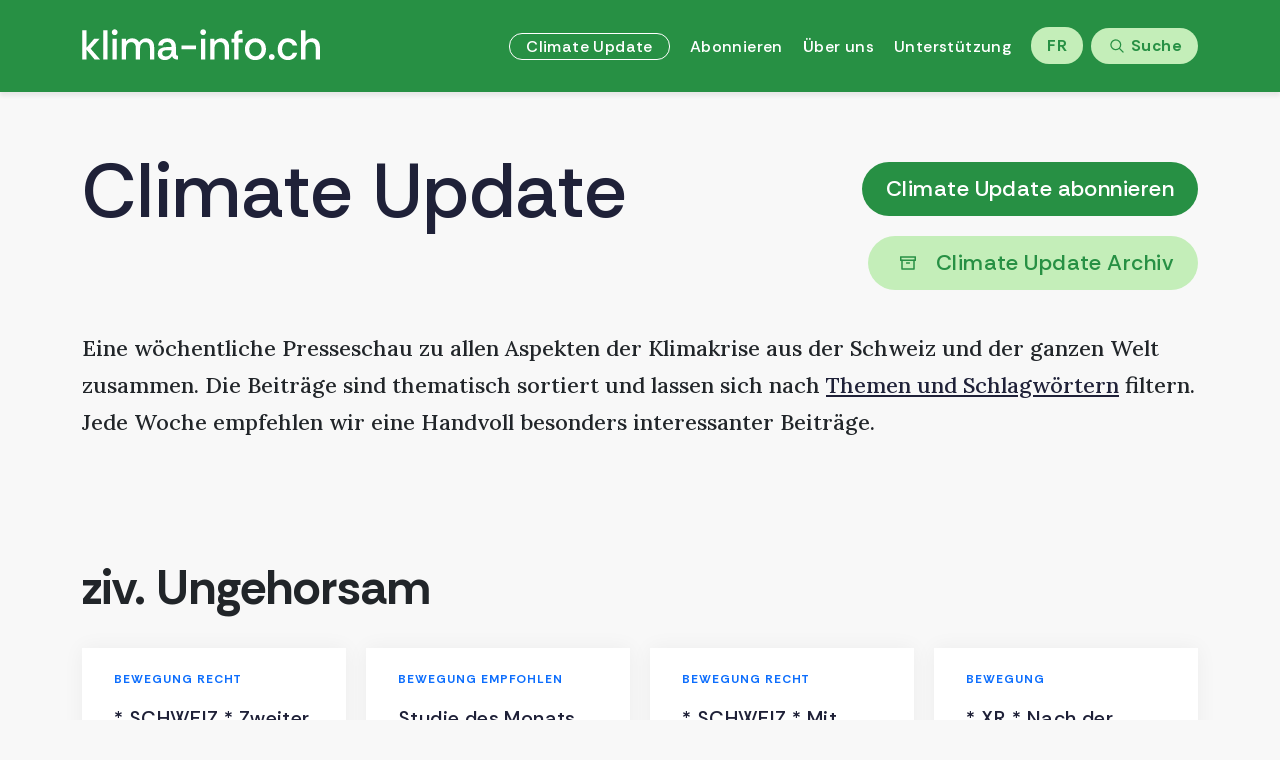

--- FILE ---
content_type: text/html; charset=UTF-8
request_url: https://klima-info.ch/climate-update/?rubrik=&tag=ziv-ungehorsam
body_size: 39945
content:
<!DOCTYPE html>
<html lang="de-CH" prefix="og: https://ogp.me/ns#">
  <head>
    <meta charset="UTF-8">
    <meta name="viewport" content="width=device-width, initial-scale=1.0"/>
    <title>klima-info.ch |    Climate Update - klima-info.ch</title>
    <link rel="alternate" href="https://klima-info.ch/climate-update/" hreflang="de" />
<link rel="alternate" href="https://klima-info.ch/climate-update-fr/" hreflang="fr" />

<!-- Search Engine Optimization by Rank Math - https://rankmath.com/ -->
<title>Climate Update - klima-info.ch</title>
<meta name="description" content="Eine wöchentliche Presseschau zu allen Aspekten der Klimakrise aus der Schweiz und der ganzen Welt zusammen. Die Beiträge sind thematisch sortiert und lassen"/>
<meta name="robots" content="index, follow, max-snippet:-1, max-video-preview:-1, max-image-preview:large"/>
<link rel="canonical" href="https://klima-info.ch/climate-update/" />
<meta property="og:locale" content="de_DE" />
<meta property="og:type" content="article" />
<meta property="og:title" content="Climate Update - klima-info.ch" />
<meta property="og:description" content="Eine wöchentliche Presseschau zu allen Aspekten der Klimakrise aus der Schweiz und der ganzen Welt zusammen. Die Beiträge sind thematisch sortiert und lassen" />
<meta property="og:url" content="https://klima-info.ch/climate-update/" />
<meta property="og:site_name" content="klima-info.ch" />
<meta property="og:updated_time" content="2025-02-13T12:51:53+01:00" />
<meta property="og:image" content="https://klima-info.ch/wp-content/uploads/2025/02/climate-update-social-media.png" />
<meta property="og:image:secure_url" content="https://klima-info.ch/wp-content/uploads/2025/02/climate-update-social-media.png" />
<meta property="og:image:width" content="1009" />
<meta property="og:image:height" content="325" />
<meta property="og:image:alt" content="Climate Update" />
<meta property="og:image:type" content="image/png" />
<meta property="article:published_time" content="2024-01-11T14:26:32+01:00" />
<meta property="article:modified_time" content="2025-02-13T12:51:53+01:00" />
<meta name="twitter:card" content="summary_large_image" />
<meta name="twitter:title" content="Climate Update - klima-info.ch" />
<meta name="twitter:description" content="Eine wöchentliche Presseschau zu allen Aspekten der Klimakrise aus der Schweiz und der ganzen Welt zusammen. Die Beiträge sind thematisch sortiert und lassen" />
<meta name="twitter:image" content="https://klima-info.ch/wp-content/uploads/2025/02/climate-update-social-media.png" />
<meta name="twitter:label1" content="Time to read" />
<meta name="twitter:data1" content="Less than a minute" />
<script type="application/ld+json" class="rank-math-schema">{"@context":"https://schema.org","@graph":[{"@type":["EducationalOrganization","Organization"],"@id":"https://klima-info.ch/#organization","name":"Verein Klima Info","url":"https://klima-info.ch","logo":{"@type":"ImageObject","@id":"https://klima-info.ch/#logo","url":"https://klima-info.ch/wp-content/uploads/2024/02/TN-klima-info.png","contentUrl":"https://klima-info.ch/wp-content/uploads/2024/02/TN-klima-info.png","caption":"klima-info.ch","inLanguage":"de-CH","width":"498","height":"500"}},{"@type":"WebSite","@id":"https://klima-info.ch/#website","url":"https://klima-info.ch","name":"klima-info.ch","publisher":{"@id":"https://klima-info.ch/#organization"},"inLanguage":"de-CH"},{"@type":"ImageObject","@id":"https://klima-info.ch/wp-content/uploads/2025/02/climate-update-social-media.png","url":"https://klima-info.ch/wp-content/uploads/2025/02/climate-update-social-media.png","width":"1009","height":"325","inLanguage":"de-CH"},{"@type":"WebPage","@id":"https://klima-info.ch/climate-update/#webpage","url":"https://klima-info.ch/climate-update/","name":"Climate Update - klima-info.ch","datePublished":"2024-01-11T14:26:32+01:00","dateModified":"2025-02-13T12:51:53+01:00","isPartOf":{"@id":"https://klima-info.ch/#website"},"primaryImageOfPage":{"@id":"https://klima-info.ch/wp-content/uploads/2025/02/climate-update-social-media.png"},"inLanguage":"de-CH"},{"@type":"Person","@id":"https://klima-info.ch/de/author/klimadev/","name":"klimadev","url":"https://klima-info.ch/de/author/klimadev/","image":{"@type":"ImageObject","@id":"https://secure.gravatar.com/avatar/cb2c9fc6c6a0c4da35e1840090f5de1c08a033b7eefc3ccdec7688239e128d4a?s=96&amp;d=mm&amp;r=g","url":"https://secure.gravatar.com/avatar/cb2c9fc6c6a0c4da35e1840090f5de1c08a033b7eefc3ccdec7688239e128d4a?s=96&amp;d=mm&amp;r=g","caption":"klimadev","inLanguage":"de-CH"},"worksFor":{"@id":"https://klima-info.ch/#organization"}},{"@type":"Article","headline":"Climate Update - klima-info.ch","datePublished":"2024-01-11T14:26:32+01:00","dateModified":"2025-02-13T12:51:53+01:00","author":{"@id":"https://klima-info.ch/de/author/klimadev/","name":"klimadev"},"publisher":{"@id":"https://klima-info.ch/#organization"},"description":"Eine w\u00f6chentliche Presseschau zu allen Aspekten der Klimakrise aus der Schweiz und der ganzen Welt zusammen. Die Beitr\u00e4ge sind thematisch sortiert und lassen","name":"Climate Update - klima-info.ch","@id":"https://klima-info.ch/climate-update/#richSnippet","isPartOf":{"@id":"https://klima-info.ch/climate-update/#webpage"},"image":{"@id":"https://klima-info.ch/wp-content/uploads/2025/02/climate-update-social-media.png"},"inLanguage":"de-CH","mainEntityOfPage":{"@id":"https://klima-info.ch/climate-update/#webpage"}}]}</script>
<!-- /Rank Math WordPress SEO plugin -->

<link rel="alternate" title="oEmbed (JSON)" type="application/json+oembed" href="https://klima-info.ch/wp-json/oembed/1.0/embed?url=https%3A%2F%2Fklima-info.ch%2Fclimate-update%2F&#038;lang=de" />
<link rel="alternate" title="oEmbed (XML)" type="text/xml+oembed" href="https://klima-info.ch/wp-json/oembed/1.0/embed?url=https%3A%2F%2Fklima-info.ch%2Fclimate-update%2F&#038;format=xml&#038;lang=de" />
<style id='wp-img-auto-sizes-contain-inline-css'>
img:is([sizes=auto i],[sizes^="auto," i]){contain-intrinsic-size:3000px 1500px}
/*# sourceURL=wp-img-auto-sizes-contain-inline-css */
</style>
<style id='wp-block-library-inline-css'>
:root{--wp-block-synced-color:#7a00df;--wp-block-synced-color--rgb:122,0,223;--wp-bound-block-color:var(--wp-block-synced-color);--wp-editor-canvas-background:#ddd;--wp-admin-theme-color:#007cba;--wp-admin-theme-color--rgb:0,124,186;--wp-admin-theme-color-darker-10:#006ba1;--wp-admin-theme-color-darker-10--rgb:0,107,160.5;--wp-admin-theme-color-darker-20:#005a87;--wp-admin-theme-color-darker-20--rgb:0,90,135;--wp-admin-border-width-focus:2px}@media (min-resolution:192dpi){:root{--wp-admin-border-width-focus:1.5px}}.wp-element-button{cursor:pointer}:root .has-very-light-gray-background-color{background-color:#eee}:root .has-very-dark-gray-background-color{background-color:#313131}:root .has-very-light-gray-color{color:#eee}:root .has-very-dark-gray-color{color:#313131}:root .has-vivid-green-cyan-to-vivid-cyan-blue-gradient-background{background:linear-gradient(135deg,#00d084,#0693e3)}:root .has-purple-crush-gradient-background{background:linear-gradient(135deg,#34e2e4,#4721fb 50%,#ab1dfe)}:root .has-hazy-dawn-gradient-background{background:linear-gradient(135deg,#faaca8,#dad0ec)}:root .has-subdued-olive-gradient-background{background:linear-gradient(135deg,#fafae1,#67a671)}:root .has-atomic-cream-gradient-background{background:linear-gradient(135deg,#fdd79a,#004a59)}:root .has-nightshade-gradient-background{background:linear-gradient(135deg,#330968,#31cdcf)}:root .has-midnight-gradient-background{background:linear-gradient(135deg,#020381,#2874fc)}:root{--wp--preset--font-size--normal:16px;--wp--preset--font-size--huge:42px}.has-regular-font-size{font-size:1em}.has-larger-font-size{font-size:2.625em}.has-normal-font-size{font-size:var(--wp--preset--font-size--normal)}.has-huge-font-size{font-size:var(--wp--preset--font-size--huge)}.has-text-align-center{text-align:center}.has-text-align-left{text-align:left}.has-text-align-right{text-align:right}.has-fit-text{white-space:nowrap!important}#end-resizable-editor-section{display:none}.aligncenter{clear:both}.items-justified-left{justify-content:flex-start}.items-justified-center{justify-content:center}.items-justified-right{justify-content:flex-end}.items-justified-space-between{justify-content:space-between}.screen-reader-text{border:0;clip-path:inset(50%);height:1px;margin:-1px;overflow:hidden;padding:0;position:absolute;width:1px;word-wrap:normal!important}.screen-reader-text:focus{background-color:#ddd;clip-path:none;color:#444;display:block;font-size:1em;height:auto;left:5px;line-height:normal;padding:15px 23px 14px;text-decoration:none;top:5px;width:auto;z-index:100000}html :where(.has-border-color){border-style:solid}html :where([style*=border-top-color]){border-top-style:solid}html :where([style*=border-right-color]){border-right-style:solid}html :where([style*=border-bottom-color]){border-bottom-style:solid}html :where([style*=border-left-color]){border-left-style:solid}html :where([style*=border-width]){border-style:solid}html :where([style*=border-top-width]){border-top-style:solid}html :where([style*=border-right-width]){border-right-style:solid}html :where([style*=border-bottom-width]){border-bottom-style:solid}html :where([style*=border-left-width]){border-left-style:solid}html :where(img[class*=wp-image-]){height:auto;max-width:100%}:where(figure){margin:0 0 1em}html :where(.is-position-sticky){--wp-admin--admin-bar--position-offset:var(--wp-admin--admin-bar--height,0px)}@media screen and (max-width:600px){html :where(.is-position-sticky){--wp-admin--admin-bar--position-offset:0px}}

/*# sourceURL=wp-block-library-inline-css */
</style><style id='wp-block-paragraph-inline-css'>
.is-small-text{font-size:.875em}.is-regular-text{font-size:1em}.is-large-text{font-size:2.25em}.is-larger-text{font-size:3em}.has-drop-cap:not(:focus):first-letter{float:left;font-size:8.4em;font-style:normal;font-weight:100;line-height:.68;margin:.05em .1em 0 0;text-transform:uppercase}body.rtl .has-drop-cap:not(:focus):first-letter{float:none;margin-left:.1em}p.has-drop-cap.has-background{overflow:hidden}:root :where(p.has-background){padding:1.25em 2.375em}:where(p.has-text-color:not(.has-link-color)) a{color:inherit}p.has-text-align-left[style*="writing-mode:vertical-lr"],p.has-text-align-right[style*="writing-mode:vertical-rl"]{rotate:180deg}
/*# sourceURL=https://klima-info.ch/wp-includes/blocks/paragraph/style.min.css */
</style>
<style id='global-styles-inline-css'>
:root{--wp--preset--aspect-ratio--square: 1;--wp--preset--aspect-ratio--4-3: 4/3;--wp--preset--aspect-ratio--3-4: 3/4;--wp--preset--aspect-ratio--3-2: 3/2;--wp--preset--aspect-ratio--2-3: 2/3;--wp--preset--aspect-ratio--16-9: 16/9;--wp--preset--aspect-ratio--9-16: 9/16;--wp--preset--color--black: #000000;--wp--preset--color--cyan-bluish-gray: #abb8c3;--wp--preset--color--white: #ffffff;--wp--preset--color--pale-pink: #f78da7;--wp--preset--color--vivid-red: #cf2e2e;--wp--preset--color--luminous-vivid-orange: #ff6900;--wp--preset--color--luminous-vivid-amber: #fcb900;--wp--preset--color--light-green-cyan: #7bdcb5;--wp--preset--color--vivid-green-cyan: #00d084;--wp--preset--color--pale-cyan-blue: #8ed1fc;--wp--preset--color--vivid-cyan-blue: #0693e3;--wp--preset--color--vivid-purple: #9b51e0;--wp--preset--gradient--vivid-cyan-blue-to-vivid-purple: linear-gradient(135deg,rgb(6,147,227) 0%,rgb(155,81,224) 100%);--wp--preset--gradient--light-green-cyan-to-vivid-green-cyan: linear-gradient(135deg,rgb(122,220,180) 0%,rgb(0,208,130) 100%);--wp--preset--gradient--luminous-vivid-amber-to-luminous-vivid-orange: linear-gradient(135deg,rgb(252,185,0) 0%,rgb(255,105,0) 100%);--wp--preset--gradient--luminous-vivid-orange-to-vivid-red: linear-gradient(135deg,rgb(255,105,0) 0%,rgb(207,46,46) 100%);--wp--preset--gradient--very-light-gray-to-cyan-bluish-gray: linear-gradient(135deg,rgb(238,238,238) 0%,rgb(169,184,195) 100%);--wp--preset--gradient--cool-to-warm-spectrum: linear-gradient(135deg,rgb(74,234,220) 0%,rgb(151,120,209) 20%,rgb(207,42,186) 40%,rgb(238,44,130) 60%,rgb(251,105,98) 80%,rgb(254,248,76) 100%);--wp--preset--gradient--blush-light-purple: linear-gradient(135deg,rgb(255,206,236) 0%,rgb(152,150,240) 100%);--wp--preset--gradient--blush-bordeaux: linear-gradient(135deg,rgb(254,205,165) 0%,rgb(254,45,45) 50%,rgb(107,0,62) 100%);--wp--preset--gradient--luminous-dusk: linear-gradient(135deg,rgb(255,203,112) 0%,rgb(199,81,192) 50%,rgb(65,88,208) 100%);--wp--preset--gradient--pale-ocean: linear-gradient(135deg,rgb(255,245,203) 0%,rgb(182,227,212) 50%,rgb(51,167,181) 100%);--wp--preset--gradient--electric-grass: linear-gradient(135deg,rgb(202,248,128) 0%,rgb(113,206,126) 100%);--wp--preset--gradient--midnight: linear-gradient(135deg,rgb(2,3,129) 0%,rgb(40,116,252) 100%);--wp--preset--font-size--small: 13px;--wp--preset--font-size--medium: 20px;--wp--preset--font-size--large: 36px;--wp--preset--font-size--x-large: 42px;--wp--preset--spacing--20: 0.44rem;--wp--preset--spacing--30: 0.67rem;--wp--preset--spacing--40: 1rem;--wp--preset--spacing--50: 1.5rem;--wp--preset--spacing--60: 2.25rem;--wp--preset--spacing--70: 3.38rem;--wp--preset--spacing--80: 5.06rem;--wp--preset--shadow--natural: 6px 6px 9px rgba(0, 0, 0, 0.2);--wp--preset--shadow--deep: 12px 12px 50px rgba(0, 0, 0, 0.4);--wp--preset--shadow--sharp: 6px 6px 0px rgba(0, 0, 0, 0.2);--wp--preset--shadow--outlined: 6px 6px 0px -3px rgb(255, 255, 255), 6px 6px rgb(0, 0, 0);--wp--preset--shadow--crisp: 6px 6px 0px rgb(0, 0, 0);}:where(.is-layout-flex){gap: 0.5em;}:where(.is-layout-grid){gap: 0.5em;}body .is-layout-flex{display: flex;}.is-layout-flex{flex-wrap: wrap;align-items: center;}.is-layout-flex > :is(*, div){margin: 0;}body .is-layout-grid{display: grid;}.is-layout-grid > :is(*, div){margin: 0;}:where(.wp-block-columns.is-layout-flex){gap: 2em;}:where(.wp-block-columns.is-layout-grid){gap: 2em;}:where(.wp-block-post-template.is-layout-flex){gap: 1.25em;}:where(.wp-block-post-template.is-layout-grid){gap: 1.25em;}.has-black-color{color: var(--wp--preset--color--black) !important;}.has-cyan-bluish-gray-color{color: var(--wp--preset--color--cyan-bluish-gray) !important;}.has-white-color{color: var(--wp--preset--color--white) !important;}.has-pale-pink-color{color: var(--wp--preset--color--pale-pink) !important;}.has-vivid-red-color{color: var(--wp--preset--color--vivid-red) !important;}.has-luminous-vivid-orange-color{color: var(--wp--preset--color--luminous-vivid-orange) !important;}.has-luminous-vivid-amber-color{color: var(--wp--preset--color--luminous-vivid-amber) !important;}.has-light-green-cyan-color{color: var(--wp--preset--color--light-green-cyan) !important;}.has-vivid-green-cyan-color{color: var(--wp--preset--color--vivid-green-cyan) !important;}.has-pale-cyan-blue-color{color: var(--wp--preset--color--pale-cyan-blue) !important;}.has-vivid-cyan-blue-color{color: var(--wp--preset--color--vivid-cyan-blue) !important;}.has-vivid-purple-color{color: var(--wp--preset--color--vivid-purple) !important;}.has-black-background-color{background-color: var(--wp--preset--color--black) !important;}.has-cyan-bluish-gray-background-color{background-color: var(--wp--preset--color--cyan-bluish-gray) !important;}.has-white-background-color{background-color: var(--wp--preset--color--white) !important;}.has-pale-pink-background-color{background-color: var(--wp--preset--color--pale-pink) !important;}.has-vivid-red-background-color{background-color: var(--wp--preset--color--vivid-red) !important;}.has-luminous-vivid-orange-background-color{background-color: var(--wp--preset--color--luminous-vivid-orange) !important;}.has-luminous-vivid-amber-background-color{background-color: var(--wp--preset--color--luminous-vivid-amber) !important;}.has-light-green-cyan-background-color{background-color: var(--wp--preset--color--light-green-cyan) !important;}.has-vivid-green-cyan-background-color{background-color: var(--wp--preset--color--vivid-green-cyan) !important;}.has-pale-cyan-blue-background-color{background-color: var(--wp--preset--color--pale-cyan-blue) !important;}.has-vivid-cyan-blue-background-color{background-color: var(--wp--preset--color--vivid-cyan-blue) !important;}.has-vivid-purple-background-color{background-color: var(--wp--preset--color--vivid-purple) !important;}.has-black-border-color{border-color: var(--wp--preset--color--black) !important;}.has-cyan-bluish-gray-border-color{border-color: var(--wp--preset--color--cyan-bluish-gray) !important;}.has-white-border-color{border-color: var(--wp--preset--color--white) !important;}.has-pale-pink-border-color{border-color: var(--wp--preset--color--pale-pink) !important;}.has-vivid-red-border-color{border-color: var(--wp--preset--color--vivid-red) !important;}.has-luminous-vivid-orange-border-color{border-color: var(--wp--preset--color--luminous-vivid-orange) !important;}.has-luminous-vivid-amber-border-color{border-color: var(--wp--preset--color--luminous-vivid-amber) !important;}.has-light-green-cyan-border-color{border-color: var(--wp--preset--color--light-green-cyan) !important;}.has-vivid-green-cyan-border-color{border-color: var(--wp--preset--color--vivid-green-cyan) !important;}.has-pale-cyan-blue-border-color{border-color: var(--wp--preset--color--pale-cyan-blue) !important;}.has-vivid-cyan-blue-border-color{border-color: var(--wp--preset--color--vivid-cyan-blue) !important;}.has-vivid-purple-border-color{border-color: var(--wp--preset--color--vivid-purple) !important;}.has-vivid-cyan-blue-to-vivid-purple-gradient-background{background: var(--wp--preset--gradient--vivid-cyan-blue-to-vivid-purple) !important;}.has-light-green-cyan-to-vivid-green-cyan-gradient-background{background: var(--wp--preset--gradient--light-green-cyan-to-vivid-green-cyan) !important;}.has-luminous-vivid-amber-to-luminous-vivid-orange-gradient-background{background: var(--wp--preset--gradient--luminous-vivid-amber-to-luminous-vivid-orange) !important;}.has-luminous-vivid-orange-to-vivid-red-gradient-background{background: var(--wp--preset--gradient--luminous-vivid-orange-to-vivid-red) !important;}.has-very-light-gray-to-cyan-bluish-gray-gradient-background{background: var(--wp--preset--gradient--very-light-gray-to-cyan-bluish-gray) !important;}.has-cool-to-warm-spectrum-gradient-background{background: var(--wp--preset--gradient--cool-to-warm-spectrum) !important;}.has-blush-light-purple-gradient-background{background: var(--wp--preset--gradient--blush-light-purple) !important;}.has-blush-bordeaux-gradient-background{background: var(--wp--preset--gradient--blush-bordeaux) !important;}.has-luminous-dusk-gradient-background{background: var(--wp--preset--gradient--luminous-dusk) !important;}.has-pale-ocean-gradient-background{background: var(--wp--preset--gradient--pale-ocean) !important;}.has-electric-grass-gradient-background{background: var(--wp--preset--gradient--electric-grass) !important;}.has-midnight-gradient-background{background: var(--wp--preset--gradient--midnight) !important;}.has-small-font-size{font-size: var(--wp--preset--font-size--small) !important;}.has-medium-font-size{font-size: var(--wp--preset--font-size--medium) !important;}.has-large-font-size{font-size: var(--wp--preset--font-size--large) !important;}.has-x-large-font-size{font-size: var(--wp--preset--font-size--x-large) !important;}
/*# sourceURL=global-styles-inline-css */
</style>

<style id='classic-theme-styles-inline-css'>
/*! This file is auto-generated */
.wp-block-button__link{color:#fff;background-color:#32373c;border-radius:9999px;box-shadow:none;text-decoration:none;padding:calc(.667em + 2px) calc(1.333em + 2px);font-size:1.125em}.wp-block-file__button{background:#32373c;color:#fff;text-decoration:none}
/*# sourceURL=/wp-includes/css/classic-themes.min.css */
</style>
<link rel='stylesheet' id='bootstrap-css-css' href='https://klima-info.ch/wp-content/themes/avedsoft/src/libs/bootstrap/css/bootstrap.min.css?ver=6.9' media='' />
<link rel='stylesheet' id='bootstrap-grid-css' href='https://klima-info.ch/wp-content/themes/avedsoft/src/libs/bootstrap/css/bootstrap-grid.min.css?ver=6.9' media='' />
<link rel='stylesheet' id='style-css' href='https://klima-info.ch/wp-content/themes/avedsoft/src/css/style.css?ver=6.9' media='' />
<link rel='stylesheet' id='my-styles-css' href='https://klima-info.ch/wp-content/themes/avedsoft/src/css/my-styles.css?ver=6.9' media='' />
<link rel="https://api.w.org/" href="https://klima-info.ch/wp-json/" /><link rel="alternate" title="JSON" type="application/json" href="https://klima-info.ch/wp-json/wp/v2/pages/2298" /><link rel="EditURI" type="application/rsd+xml" title="RSD" href="https://klima-info.ch/xmlrpc.php?rsd" />
<meta name="generator" content="WordPress 6.9" />
<link rel='shortlink' href='https://klima-info.ch/?p=2298' />
<link rel="icon" href="https://klima-info.ch/wp-content/uploads/2024/02/TN-klima-info-150x150.png" sizes="32x32" />
<link rel="icon" href="https://klima-info.ch/wp-content/uploads/2024/02/TN-klima-info-300x300.png" sizes="192x192" />
<link rel="apple-touch-icon" href="https://klima-info.ch/wp-content/uploads/2024/02/TN-klima-info-300x300.png" />
<meta name="msapplication-TileImage" content="https://klima-info.ch/wp-content/uploads/2024/02/TN-klima-info-300x300.png" />
        <link rel="preconnect" href="https://fonts.googleapis.com">
    <link rel="preconnect" href="https://fonts.gstatic.com" crossorigin>
    <link href="https://fonts.googleapis.com/css2?family=Lora:ital,wght@0,400;0,500;0,600;0,700;1,400&family=Rethink+Sans:wght@400;500;700&display=swap" rel="stylesheet">
  </head>
  <body class="wp-singular page-template page-template-template-pages page-template-page-climate-update page-template-template-pagespage-climate-update-php page page-id-2298 wp-theme-avedsoft">

    <header class="header">
      <div class="container">
        <div class="header__wrap">
                      <div class="header__logo">
              <a href="/">
                <img src="https://klima-info.ch/wp-content/uploads/2024/01/klima-info.ch_.svg" alt="" />
                <div class="header__logo-text">Wir informieren zur Klimakrise</div>
              </a>
            </div>
                    <div class="header-menu">
            <div class="menu-main-menu-container"><ul class="header-menu__wrap"><li id="menu-item-2382" class="menu-item menu-item-type-post_type menu-item-object-page current-menu-item page_item page-item-2298 current_page_item menu-item-2382"><a href="https://klima-info.ch/climate-update/" aria-current="page"><span>Climate Update</span></a></li>
<li id="menu-item-17709" class="menu-item menu-item-type-post_type menu-item-object-page menu-item-17709"><a href="https://klima-info.ch/abonnieren/"><span>Abonnieren</span></a></li>
<li id="menu-item-2380" class="menu-item menu-item-type-post_type menu-item-object-page menu-item-2380"><a href="https://klima-info.ch/ueber-uns/"><span>Über uns</span></a></li>
<li id="menu-item-2381" class="menu-item menu-item-type-post_type menu-item-object-page menu-item-2381"><a href="https://klima-info.ch/unterstuetzung/"><span>Unterstützung</span></a></li>
<li id="menu-item-671-fr" class="lang-item lang-item-7 lang-item-fr lang-item-first menu-item menu-item-type-custom menu-item-object-custom menu-item-671-fr"><a href="https://klima-info.ch/climate-update-fr/" hreflang="fr-FR" lang="fr-FR"><span>FR</span></a></li>
<li id="menu-item-2176" class="menu-item-search menu-item menu-item-type-custom menu-item-object-custom menu-item-2176"><a href="/climate-update-suchseite/"><span>Suche</span></a></li>
</ul></div>          </div>
          <form action="/search-page/" method="get" class="header-search">
            <input type="text" name="search" id="search" value="" />
            <input type="submit" alt="Search" value="Suche" />
          </form>
          <input type="checkbox" id="burger_btn" class="hamburger-btn__input">
          <label for="burger_btn" class="hamburger-btn__label">
            <div class="hamburger-btn">
              <span class="bar bar1"></span>
              <span class="bar bar2"></span>
              <span class="bar bar3"></span>
              <span class="bar bar4"></span>
            </div>
          </label>
          <div class="header-mobile-menu">
            <div class="header-mobile-menu__overlay"></div>
            <div class="header-mobile-menu__wrap">
              <div class="header-mobile-menu__top">
                                <div class="header-mobile-menu__logo">
                  <a href="https://klima-info.ch/start">
                    <img src="https://klima-info.ch/wp-content/uploads/2024/01/klima-info.ch-mobile.svg" alt="" />
                  </a>
                </div>
                              </div>
              <div class="header-mobile-menu__container"><ul class="header-mobile-menu__list"><li id="menu-item-2188" class="menu-item menu-item-type-custom menu-item-object-custom menu-item-2188"><a href="/climate-update/"><span>Climate Update</span></a></li>
<li id="menu-item-17574" class="menu-item menu-item-type-post_type menu-item-object-page menu-item-17574"><a href="https://klima-info.ch/ueber-uns/"><span>Über uns</span></a></li>
<li id="menu-item-17575" class="menu-item menu-item-type-post_type menu-item-object-page menu-item-17575"><a href="https://klima-info.ch/unterstuetzung/"><span>Unterstützung</span></a></li>
</ul></div>            </div>
          </div>
        </div>
      </div>
		</header>

<main class="clearfix climate-update">

  <div class="container">

    <div class="climate-up-header">

      <div class="climate-up-header__row">

        <h1 class="climate-up-header__title">Climate Update </h1>
		  

        <div class="climate-up-header__btn-wrap">
                        <a href="https://klima-info.ch/abonnieren/" class="climate-up-header__btn" target="_blank">Climate Update abonnieren</a> 
          
                      <br>
              <div class="white-card__icons-list">
                <div class="white-card__icon-item climate-up-header__icon-item aligned-right">
                    
                  <a class="climate-up-header__btn" style="color:#279044;background-color:#C4EEB9;height:54px;" target="" href="https://klima-info.ch/climate-update-suchseite/">
					  <img decoding="async" src="/wp-content/uploads/2024/01/Archiv.svg" alt="">Climate Update Archiv					</a>
                </div>
              </div>
          
          
          
        </div>




        
        
		  

      </div>

      <!-- content -->
      <div class="">
        
<p>Eine wöchentliche Presseschau zu allen Aspekten der Klimakrise aus der Schweiz und der ganzen Welt zusammen. Die Beiträge sind thematisch sortiert und lassen sich nach <a href="/climate-update-suchseite/">Themen und Schlagwörtern</a> filtern. Jede Woche empfehlen wir eine Handvoll besonders interessanter Beiträge.</p>
      </div>

    		
							<!-- <h2 class="climate-up-header__date">Suchresultate </h2> -->
			      
      
      

    </div>


    <div class="climate-up-posts">
		
      
        <h2 class="climate-up-posts__title">ziv. Ungehorsam</h2>

        <div class="climate-up-posts__list">

        <div class="row row-equal-height">

                  
          <div class="col-xl-3 col-lg-6">

            
<div class="climate-up-post">

              
                <h4 class="climate-up-post__sub-title">
                <a href="?rubrik=_beweg" >BEWEGUNG</a> <a href="?rubrik=_recht" >RECHT</a>                 </h4>
                <a class="climate-up-post__sub-title-link" href="https://www.woz.ch/2602/was-weiter-geschah/zweiter-erfolg-fuer-wald-besetzerinnen/!2D0763YNE27T">
                  <h3 class="climate-up-post__title">* SCHWEIZ * Zweiter Erfolg für Wald­besetzer:innen</h3>
                </a>
                <p class="climate-up-post__text"><!-- wp:paragraph -->
<p>Im Frühjahr 2023 dringt eine Hundertschaft Zürcher Kantonspolizist:innen in ein kleines Waldstück der Gemeinde Rümlang neben dem Flughafen Zürich …</p>
<!-- /wp:paragraph --></p>

              

              <div class="climate-up-post__tags">
                <a href="?rubrik=_recht&tag=repression" class="climate-up-post__tag">Repression</a> <a href="?rubrik=_recht&tag=ziv-ungehorsam" class="climate-up-post__tag">ziv. Ungehorsam</a>                 

              </div>

              <div class="climate-up-post__footer">
                                  <a href="https://www.woz.ch/2602/was-weiter-geschah/zweiter-erfolg-fuer-wald-besetzerinnen/!2D0763YNE27T" target="_blank" class="climate-up-post__url">Quelle: www.woz.ch</a>
                
                <div class="climate-up-post__date">Beigefügt am 07.01.2026</div>

              </div>

            </div>
          </div>

                  
          <div class="col-xl-3 col-lg-6">

            
<div class="climate-up-post">

              
                <h4 class="climate-up-post__sub-title">
                <a href="?rubrik=_beweg" >BEWEGUNG</a> <a href="?rubrik=_empf" >EMPFOHLEN</a>                 </h4>
                <a class="climate-up-post__sub-title-link" href="https://www.klimafakten.de/kommunikation/studie-des-monats-012026-wie-wirkt-radikaler-klimaprotest">
                  <h3 class="climate-up-post__title">Studie des Monats 01/2026: Wie wirkt (radikaler) Klimaprotest?</h3>
                </a>
                <p class="climate-up-post__text"><!-- wp:paragraph -->
<p>Klimaproteste haben in den vergangenen Jahren regelmäßig zu breiten Debatten geführt. Mitunter wurden Aktivist:innen mit terroristischen Organisationen verglichen – und der öffentliche Diskurs driftete ab von dem eigentlichen Thema, wie wirksamer Klimaschutz gelingt. Anhand zweier Studien fragen wir: Muss das so sein?</p>
<!-- /wp:paragraph --></p>

              

              <div class="climate-up-post__tags">
                <a href="?rubrik=_empf&tag=klimastreik" class="climate-up-post__tag">Klimastreik</a> <a href="?rubrik=_empf&tag=xr" class="climate-up-post__tag">XR</a> <a href="?rubrik=_empf&tag=ziv-ungehorsam" class="climate-up-post__tag">ziv. Ungehorsam</a>                 

              </div>

              <div class="climate-up-post__footer">
                                  <a href="https://www.klimafakten.de/kommunikation/studie-des-monats-012026-wie-wirkt-radikaler-klimaprotest" target="_blank" class="climate-up-post__url">Quelle: www.klimafakten.de</a>
                
                <div class="climate-up-post__date">Beigefügt am 07.01.2026</div>

              </div>

            </div>
          </div>

                  
          <div class="col-xl-3 col-lg-6">

            
<div class="climate-up-post">

              
                <h4 class="climate-up-post__sub-title">
                <a href="?rubrik=_beweg" >BEWEGUNG</a> <a href="?rubrik=_recht" >RECHT</a>                 </h4>
                <a class="climate-up-post__sub-title-link" href="https://www.republik.ch/2025/12/31/am-gericht-mit-einer-belugalinse-gegen-zwei-tonnen-stahl">
                  <h3 class="climate-up-post__title">* SCHWEIZ * Mit einer Belugalinse gegen zwei Tonnen Stahl</h3>
                </a>
                <p class="climate-up-post__text">Bei Dutzenden SUV ist die Luft weg – und unter dem Scheiben­wischer klebt ein Bekenner­schreiben. Absender: «The Tyre Extinguishers».</p>

              

              <div class="climate-up-post__tags">
                <a href="?rubrik=_recht&tag=repression" class="climate-up-post__tag">Repression</a> <a href="?rubrik=_recht&tag=ziv-ungehorsam" class="climate-up-post__tag">ziv. Ungehorsam</a>                 

              </div>

              <div class="climate-up-post__footer">
                                  <a href="https://www.republik.ch/2025/12/31/am-gericht-mit-einer-belugalinse-gegen-zwei-tonnen-stahl" target="_blank" class="climate-up-post__url">Quelle: www.republik.ch</a>
                
                <div class="climate-up-post__date">Beigefügt am 31.12.2025</div>

              </div>

            </div>
          </div>

                  
          <div class="col-xl-3 col-lg-6">

            
<div class="climate-up-post">

              
                <h4 class="climate-up-post__sub-title">
                <a href="?rubrik=_beweg" >BEWEGUNG</a>                 </h4>
                <a class="climate-up-post__sub-title-link" href="https://www.republik.ch/2025/12/23/nach-der-rebellion-kommt-die-revolution">
                  <h3 class="climate-up-post__title">* XR * Nach der Rebellion kommt die Revolution</h3>
                </a>
                <p class="climate-up-post__text">Roger Hallam sass wegen spektakulärer Klimaproteste in Haft. Was macht der Extinction-Rebellion-Mitgründer heute?</p>

              

              <div class="climate-up-post__tags">
                <a href="?rubrik=_beweg&tag=xr" class="climate-up-post__tag">XR</a> <a href="?rubrik=_beweg&tag=ziv-ungehorsam" class="climate-up-post__tag">ziv. Ungehorsam</a>                 

              </div>

              <div class="climate-up-post__footer">
                                  <a href="https://www.republik.ch/2025/12/23/nach-der-rebellion-kommt-die-revolution" target="_blank" class="climate-up-post__url">Quelle: www.republik.ch</a>
                
                <div class="climate-up-post__date">Beigefügt am 24.12.2025</div>

              </div>

            </div>
          </div>

                  
          <div class="col-xl-3 col-lg-6">

            
<div class="climate-up-post">

              
                <h4 class="climate-up-post__sub-title">
                <a href="?rubrik=_beweg" >BEWEGUNG</a> <a href="?rubrik=_recht" >RECHT</a>                 </h4>
                <a class="climate-up-post__sub-title-link" href="https://www.rts.ch/audio-podcast/2025/audio/le-tf-confirme-la-condamnation-d-une-activiste-du-climat-pour-le-blocage-d-un-pont-a-geneve-29029867.html">
                  <h3 class="climate-up-post__title">* SUISSE * Le TF confirme la condamnation d&#8217;une activiste du climat pour le blocage d&#8217;un pont à Genève</h3>
                </a>
                <p class="climate-up-post__text"><!-- wp:paragraph -->
<p>Emission Le 12h30</p>
<!-- /wp:paragraph --></p>

              

              <div class="climate-up-post__tags">
                <a href="?rubrik=_recht&tag=repression" class="climate-up-post__tag">Repression</a> <a href="?rubrik=_recht&tag=xr" class="climate-up-post__tag">XR</a> <a href="?rubrik=_recht&tag=ziv-ungehorsam" class="climate-up-post__tag">ziv. Ungehorsam</a>                 

              </div>

              <div class="climate-up-post__footer">
                                  <a href="https://www.rts.ch/audio-podcast/2025/audio/le-tf-confirme-la-condamnation-d-une-activiste-du-climat-pour-le-blocage-d-un-pont-a-geneve-29029867.html" target="_blank" class="climate-up-post__url">Quelle: www.rts.ch</a>
                
                <div class="climate-up-post__date">Beigefügt am 16.10.2025</div>

              </div>

            </div>
          </div>

                  
          <div class="col-xl-3 col-lg-6">

            
<div class="climate-up-post">

              
                <h4 class="climate-up-post__sub-title">
                <a href="?rubrik=_beweg" >BEWEGUNG</a> <a href="?rubrik=_recht" >RECHT</a>                 </h4>
                <a class="climate-up-post__sub-title-link" href="https://www.rts.ch/audio-podcast/2025/audio/desobeissance-civile-faut-il-violer-la-loi-pour-sauver-le-climat-29018024.html">
                  <h3 class="climate-up-post__title">Désobéissance civile : faut-il violer la loi pour sauver le climat ?</h3>
                </a>
                <p class="climate-up-post__text">Face à l'urgence climatique, la désobéissance civile est-elle légitime ? Adrien Zerbini accueille deux membres de "Grands-parents pour le climat" qui témoignent de leurs actions.
Face à eux, Clémence Demay, chargée de cours et chercheuse au centre de droit public de lʹUniversité de Lausanne, analyse les enjeux juridiques de ces actes.</p>

              

              <div class="climate-up-post__tags">
                <a href="?rubrik=_recht&tag=ziv-ungehorsam" class="climate-up-post__tag">ziv. Ungehorsam</a>                 

              </div>

              <div class="climate-up-post__footer">
                                  <a href="https://www.rts.ch/audio-podcast/2025/audio/desobeissance-civile-faut-il-violer-la-loi-pour-sauver-le-climat-29018024.html" target="_blank" class="climate-up-post__url">Quelle: www.rts.ch</a>
                
                <div class="climate-up-post__date">Beigefügt am 08.10.2025</div>

              </div>

            </div>
          </div>

                  
          <div class="col-xl-3 col-lg-6">

            
<div class="climate-up-post">

              
                <h4 class="climate-up-post__sub-title">
                <a href="?rubrik=_beweg" >BEWEGUNG</a> <a href="?rubrik=_empf" >EMPFOHLEN</a>                 </h4>
                <a class="climate-up-post__sub-title-link" href="https://www.planetcritical.com/p/rowan-tilly?utm_source=post-email-title&publication_id=265792&post_id=169792334&utm_campaign=email-post-title&isFreemail=true&r=3jqlb3&triedRedirect=true&utm_medium=email">
                  <h3 class="climate-up-post__title">Is Non-Violence the Only Way?</h3>
                </a>
                <p class="climate-up-post__text">We’ve been protesting for decades. Is it time to escalate?</p>

              

              <div class="climate-up-post__tags">
                <a href="?rubrik=_empf&tag=ziv-ungehorsam" class="climate-up-post__tag">ziv. Ungehorsam</a>                 

              </div>

              <div class="climate-up-post__footer">
                                  <a href="https://www.planetcritical.com/p/rowan-tilly?utm_source=post-email-title&publication_id=265792&post_id=169792334&utm_campaign=email-post-title&isFreemail=true&r=3jqlb3&triedRedirect=true&utm_medium=email" target="_blank" class="climate-up-post__url">Quelle: www.planetcritical.com</a>
                
                <div class="climate-up-post__date">Beigefügt am 01.08.2025</div>

              </div>

            </div>
          </div>

                  
          <div class="col-xl-3 col-lg-6">

            
<div class="climate-up-post">

              
                <h4 class="climate-up-post__sub-title">
                <a href="?rubrik=_beweg" >BEWEGUNG</a> <a href="?rubrik=_recht" >RECHT</a>                 </h4>
                <a class="climate-up-post__sub-title-link" href="https://www.republik.ch/2025/05/26/monsterermittlung-wegen-gelber-farbe-auf-der-strasse?utm_source=newsletter&utm_medium=email&utm_campaign=republik%2Ftemplate-newsletter-taeglich-2025-05-26">
                  <h3 class="climate-up-post__title">* SCHWEIZ * Monsterermittlung wegen gelber Farbe auf der Strasse</h3>
                </a>
                <p class="climate-up-post__text"><!-- wp:paragraph -->
<p>Klimaaktivisten erweitern eigenhändig das Genfer Veloweg­netz. Die Straf­verfolger reagieren mit massiver Überwachung. Gut möglich, dass nun die Uno intervenieren wird.</p>
<!-- /wp:paragraph --></p>

              

              <div class="climate-up-post__tags">
                <a href="?rubrik=_recht&tag=repression" class="climate-up-post__tag">Repression</a> <a href="?rubrik=_recht&tag=verkehr" class="climate-up-post__tag">Verkehr</a> <a href="?rubrik=_recht&tag=ziv-ungehorsam" class="climate-up-post__tag">ziv. Ungehorsam</a>                 

              </div>

              <div class="climate-up-post__footer">
                                  <a href="https://www.republik.ch/2025/05/26/monsterermittlung-wegen-gelber-farbe-auf-der-strasse?utm_source=newsletter&utm_medium=email&utm_campaign=republik%2Ftemplate-newsletter-taeglich-2025-05-26" target="_blank" class="climate-up-post__url">Quelle: www.republik.ch</a>
                
                <div class="climate-up-post__date">Beigefügt am 26.05.2025</div>

              </div>

            </div>
          </div>

                  
          <div class="col-xl-3 col-lg-6">

            
<div class="climate-up-post">

              
                <h4 class="climate-up-post__sub-title">
                <a href="?rubrik=_beweg" >BEWEGUNG</a>                 </h4>
                <a class="climate-up-post__sub-title-link" href="https://grist.org/culture/sabotage-podcast-just-stop-oil-radical-climate-activists/">
                  <h3 class="climate-up-post__title">A new podcast asks: Are ‘radical’ climate activists really that radical?</h3>
                </a>
                <p class="climate-up-post__text"><!-- wp:paragraph -->
<p>"Sabotage" tells the story of the real people behind Just Stop Oil's controversial, soup-throwing stunts.</p>
<!-- /wp:paragraph --></p>

              

              <div class="climate-up-post__tags">
                <a href="?rubrik=_beweg&tag=ziv-ungehorsam" class="climate-up-post__tag">ziv. Ungehorsam</a>                 

              </div>

              <div class="climate-up-post__footer">
                                  <a href="https://grist.org/culture/sabotage-podcast-just-stop-oil-radical-climate-activists/" target="_blank" class="climate-up-post__url">Quelle: grist.org</a>
                
                <div class="climate-up-post__date">Beigefügt am 22.05.2025</div>

              </div>

            </div>
          </div>

                  
          <div class="col-xl-3 col-lg-6">

            
<div class="climate-up-post">

              
                <h4 class="climate-up-post__sub-title">
                <a href="?rubrik=_beweg" >BEWEGUNG</a>                 </h4>
                <a class="climate-up-post__sub-title-link" href="https://www.theguardian.com/commentisfree/2025/may/20/extinction-rebellion-climate-protest-law">
                  <h3 class="climate-up-post__title">Extinction Rebellion may have gone quiet, but climate protest will come roaring back</h3>
                </a>
                <p class="climate-up-post__text"><!-- wp:paragraph -->
<p>The pandemic and harsh laws suffocated climate movements as we knew them. Get ready for a new kind of action</p>
<!-- /wp:paragraph --></p>

              

              <div class="climate-up-post__tags">
                <a href="?rubrik=_beweg&tag=ziv-ungehorsam" class="climate-up-post__tag">ziv. Ungehorsam</a>                 

              </div>

              <div class="climate-up-post__footer">
                                  <a href="https://www.theguardian.com/commentisfree/2025/may/20/extinction-rebellion-climate-protest-law" target="_blank" class="climate-up-post__url">Quelle: www.theguardian.com</a>
                
                <div class="climate-up-post__date">Beigefügt am 22.05.2025</div>

              </div>

            </div>
          </div>

                  
          <div class="col-xl-3 col-lg-6">

            
<div class="climate-up-post">

              
                <h4 class="climate-up-post__sub-title">
                <a href="?rubrik=_beweg" >BEWEGUNG</a>                 </h4>
                <a class="climate-up-post__sub-title-link" href="https://www.heidi.news/explorations/la-verite-sur-le-velo/bloquer-une-autoroute-en-suisse-mode-d-emploi">
                  <h3 class="climate-up-post__title">* SUISSE * Bloquer une autoroute en Suisse, mode d&#8217;emploi</h3>
                </a>
                <p class="climate-up-post__text"><!-- wp:paragraph -->
<p>Qu’est-ce qui est vert à l’intérieur, orange à l’extérieur, et pourrait bien gâcher les vacances? Des militants d’Act Now! en train de bloquer le tunnel du Gothard, par exemple. On se souvient de l’action coup de poing du printemps 2024, qui avait fait les gros titres dans toute la Suisse. Nous y étions. Alors, bloqueur d’autoroute, c’est une bonne situation? On vous raconte tout.</p>
<!-- /wp:paragraph --></p>

              

              <div class="climate-up-post__tags">
                <a href="?rubrik=_beweg&tag=xr" class="climate-up-post__tag">XR</a> <a href="?rubrik=_beweg&tag=ziv-ungehorsam" class="climate-up-post__tag">ziv. Ungehorsam</a>                 

              </div>

              <div class="climate-up-post__footer">
                                  <a href="https://www.heidi.news/explorations/la-verite-sur-le-velo/bloquer-une-autoroute-en-suisse-mode-d-emploi" target="_blank" class="climate-up-post__url">Quelle: www.heidi.news</a>
                
                <div class="climate-up-post__date">Beigefügt am 01.05.2025</div>

              </div>

            </div>
          </div>

                  
          <div class="col-xl-3 col-lg-6">

            
<div class="climate-up-post">

              
                <h4 class="climate-up-post__sub-title">
                <a href="?rubrik=_beweg" >BEWEGUNG</a> <a href="?rubrik=_recht" >RECHT</a>                 </h4>
                <a class="climate-up-post__sub-title-link" href="https://www.nytimes.com/2025/03/31/climate/greenpeace-energy-transfer-dakota-access-defamation-verdict.html">
                  <h3 class="climate-up-post__title">* ENERGY TRANSFER V. GREENPEACE * A Quarter-Billion Dollars for Defamation: Inside Greenpeace’s Huge Loss</h3>
                </a>
                <p class="climate-up-post__text"><!-- wp:paragraph -->
<p>A pipeline company’s lawsuit against the environmental group could chill free speech, experts said. First Amendment issues are likely to figure prominently in an appeal.</p>
<!-- /wp:paragraph --></p>

              

              <div class="climate-up-post__tags">
                <a href="?rubrik=_recht&tag=anti-klima-lobby" class="climate-up-post__tag">Anti-Klima-Lobby</a> <a href="?rubrik=_recht&tag=big-oil-gas" class="climate-up-post__tag">Big Oil & Gas</a> <a href="?rubrik=_recht&tag=pipelines" class="climate-up-post__tag">Pipelines</a> <a href="?rubrik=_recht&tag=repression" class="climate-up-post__tag">Repression</a> <a href="?rubrik=_recht&tag=ziv-ungehorsam" class="climate-up-post__tag">ziv. Ungehorsam</a>                 

              </div>

              <div class="climate-up-post__footer">
                                  <a href="https://www.nytimes.com/2025/03/31/climate/greenpeace-energy-transfer-dakota-access-defamation-verdict.html" target="_blank" class="climate-up-post__url">Quelle: www.nytimes.com</a>
                
                <div class="climate-up-post__date">Beigefügt am 02.04.2025</div>

              </div>

            </div>
          </div>

                  
          <div class="col-xl-3 col-lg-6">

            
<div class="climate-up-post">

              
                <h4 class="climate-up-post__sub-title">
                <a href="?rubrik=_beweg" >BEWEGUNG</a> <a href="?rubrik=_recht" >RECHT</a>                 </h4>
                <a class="climate-up-post__sub-title-link" href="https://www.theguardian.com/commentisfree/2025/mar/28/greenpeace-verdict-pipeline-north-dakota">
                  <h3 class="climate-up-post__title">* ENERGY TRANSFER V. GREENPEACE * I was an independent observer in the Greenpeace trial. What I saw was shocking</h3>
                </a>
                <p class="climate-up-post__text"><!-- wp:paragraph -->
<p>Greenpeace lost – not because it did something wrong but because it was denied a fair trial</p>
<!-- /wp:paragraph --></p>

              

              <div class="climate-up-post__tags">
                <a href="?rubrik=_recht&tag=anti-klima-lobby" class="climate-up-post__tag">Anti-Klima-Lobby</a> <a href="?rubrik=_recht&tag=big-oil-gas" class="climate-up-post__tag">Big Oil & Gas</a> <a href="?rubrik=_recht&tag=pipelines" class="climate-up-post__tag">Pipelines</a> <a href="?rubrik=_recht&tag=repression" class="climate-up-post__tag">Repression</a> <a href="?rubrik=_recht&tag=ziv-ungehorsam" class="climate-up-post__tag">ziv. Ungehorsam</a>                 

              </div>

              <div class="climate-up-post__footer">
                                  <a href="https://www.theguardian.com/commentisfree/2025/mar/28/greenpeace-verdict-pipeline-north-dakota" target="_blank" class="climate-up-post__url">Quelle: www.theguardian.com</a>
                
                <div class="climate-up-post__date">Beigefügt am 02.04.2025</div>

              </div>

            </div>
          </div>

                  
          <div class="col-xl-3 col-lg-6">

            
<div class="climate-up-post">

              
                <h4 class="climate-up-post__sub-title">
                <a href="?rubrik=_beweg" >BEWEGUNG</a> <a href="?rubrik=_recht" >RECHT</a>                 </h4>
                <a class="climate-up-post__sub-title-link" href="https://www.republik.ch/2025/03/31/dritte-gewalt-ich-stand-nur-auf-der-wiese?utm_source=newsletter&utm_medium=email&utm_campaign=republik%2Ftemplate-newsletter-taeglich-2025-03-31">
                  <h3 class="climate-up-post__title">* KLIMASTREIK SCHWEIZ * «Ich stand nur auf der Wiese»</h3>
                </a>
                <p class="climate-up-post__text"><!-- wp:paragraph -->
<p>Hanna Fischer gibt als Medien­sprecherin der Gruppe «Klimastreik» Auskunft zu einer Strassen­blockade beim Flughafen Zürich. Dafür landet sie vor Gericht. Eine neue Folge des Justiz-Podcasts.</p>
<!-- /wp:paragraph --></p>

              

              <div class="climate-up-post__tags">
                <a href="?rubrik=_recht&tag=repression" class="climate-up-post__tag">Repression</a> <a href="?rubrik=_recht&tag=ziv-ungehorsam" class="climate-up-post__tag">ziv. Ungehorsam</a>                 

              </div>

              <div class="climate-up-post__footer">
                                  <a href="https://www.republik.ch/2025/03/31/dritte-gewalt-ich-stand-nur-auf-der-wiese?utm_source=newsletter&utm_medium=email&utm_campaign=republik%2Ftemplate-newsletter-taeglich-2025-03-31" target="_blank" class="climate-up-post__url">Quelle: www.republik.ch</a>
                
                <div class="climate-up-post__date">Beigefügt am 31.03.2025</div>

              </div>

            </div>
          </div>

                  
          <div class="col-xl-3 col-lg-6">

            
<div class="climate-up-post">

              
                <h4 class="climate-up-post__sub-title">
                <a href="?rubrik=_beweg" >BEWEGUNG</a> <a href="?rubrik=_recht" >RECHT</a>                 </h4>
                <a class="climate-up-post__sub-title-link" href="https://www.nytimes.com/2025/03/16/climate/it-fought-to-save-the-whales-can-greenpeace-save-itself.html">
                  <h3 class="climate-up-post__title">* ENERGY TRANSFER V. GREENPEACE * It Fought to Save the Whales. Can Greenpeace Save Itself?</h3>
                </a>
                <p class="climate-up-post__text"><!-- wp:paragraph -->
<p>The storied group has a remarkable history of daring protests and high-profile blunders. It faces a reckoning in North Dakota.</p>
<!-- /wp:paragraph --></p>

              

              <div class="climate-up-post__tags">
                <a href="?rubrik=_recht&tag=anti-klima-lobby" class="climate-up-post__tag">Anti-Klima-Lobby</a> <a href="?rubrik=_recht&tag=big-oil-gas" class="climate-up-post__tag">Big Oil & Gas</a> <a href="?rubrik=_recht&tag=pipelines" class="climate-up-post__tag">Pipelines</a> <a href="?rubrik=_recht&tag=repression" class="climate-up-post__tag">Repression</a> <a href="?rubrik=_recht&tag=ziv-ungehorsam" class="climate-up-post__tag">ziv. Ungehorsam</a>                 

              </div>

              <div class="climate-up-post__footer">
                                  <a href="https://www.nytimes.com/2025/03/16/climate/it-fought-to-save-the-whales-can-greenpeace-save-itself.html" target="_blank" class="climate-up-post__url">Quelle: www.nytimes.com</a>
                
                <div class="climate-up-post__date">Beigefügt am 19.03.2025</div>

              </div>

            </div>
          </div>

                  
          <div class="col-xl-3 col-lg-6">

            
<div class="climate-up-post">

              
                <h4 class="climate-up-post__sub-title">
                <a href="?rubrik=_beweg" >BEWEGUNG</a>                 </h4>
                <a class="climate-up-post__sub-title-link" href="https://steadyhq.com/de/raphaelthelen/posts/edecd084-f796-4285-8c3d-f4506a4e9b8f">
                  <h3 class="climate-up-post__title">Vorbereitet sein</h3>
                </a>
                <p class="climate-up-post__text">Trump droht die Welt ins Chaos zu stürzen. Vorbereitet sein in diesen Zeiten heißt also: eine Bewegung aufbauen, die dann, wenn die Krise zuschlägt, auf die Straße geht, um den öffentlichen Diskurs zu prägen.</p>

              

              <div class="climate-up-post__tags">
                <a href="?rubrik=_beweg&tag=hoffnung" class="climate-up-post__tag">Hoffnung</a> <a href="?rubrik=_beweg&tag=ziv-ungehorsam" class="climate-up-post__tag">ziv. Ungehorsam</a>                 

              </div>

              <div class="climate-up-post__footer">
                                  <a href="https://steadyhq.com/de/raphaelthelen/posts/edecd084-f796-4285-8c3d-f4506a4e9b8f" target="_blank" class="climate-up-post__url">Quelle: steadyhq.com</a>
                
                <div class="climate-up-post__date">Beigefügt am 13.03.2025</div>

              </div>

            </div>
          </div>

                  
          <div class="col-xl-3 col-lg-6">

            
<div class="climate-up-post">

              
                <h4 class="climate-up-post__sub-title">
                <a href="?rubrik=_beweg" >BEWEGUNG</a>                 </h4>
                <a class="climate-up-post__sub-title-link" href="https://www.theguardian.com/environment/2025/mar/08/a-new-phase-why-climate-activists-are-turning-to-sabotage-instead-of-protest">
                  <h3 class="climate-up-post__title">‘A new phase’: why climate activists are turning to sabotage instead of protest</h3>
                </a>
                <p class="climate-up-post__text">It was raining and the sparkling lights of the City of London shone back from the cold, wet pavement as two young men made their way through streets deserted save for a few police and private security.</p>

              

              <div class="climate-up-post__tags">
                <a href="?rubrik=_beweg&tag=ende-der-fossilen" class="climate-up-post__tag">Ende der Fossilen</a> <a href="?rubrik=_beweg&tag=repression" class="climate-up-post__tag">Repression</a> <a href="?rubrik=_beweg&tag=systemwandel" class="climate-up-post__tag">Systemwandel</a> <a href="?rubrik=_beweg&tag=ziv-ungehorsam" class="climate-up-post__tag">ziv. Ungehorsam</a>                 

              </div>

              <div class="climate-up-post__footer">
                                  <a href="https://www.theguardian.com/environment/2025/mar/08/a-new-phase-why-climate-activists-are-turning-to-sabotage-instead-of-protest" target="_blank" class="climate-up-post__url">Quelle: www.theguardian.com</a>
                
                <div class="climate-up-post__date">Beigefügt am 12.03.2025</div>

              </div>

            </div>
          </div>

                  
          <div class="col-xl-3 col-lg-6">

            
<div class="climate-up-post">

              
                <h4 class="climate-up-post__sub-title">
                <a href="?rubrik=_beweg" >BEWEGUNG</a> <a href="?rubrik=_empf" >EMPFOHLEN</a>                 </h4>
                <a class="climate-up-post__sub-title-link" href="https://steadyhq.com/de/raphaelthelen/posts/5631dcb7-6d0f-415e-860c-791b93b81b8d">
                  <h3 class="climate-up-post__title">Wir sind die Neue Generation</h3>
                </a>
                <p class="climate-up-post__text">Ihr Lieben, der Widerstand geht weiter! Ich bin super durch und komplett euphorisch. Die gewaltfreie, demokratische Revolution – seit Wochen schreibe ich davon, jetzt geht es endlich los. Gestern ist ein langes Interview im SPIEGEL erschienen.</p>

              

              <div class="climate-up-post__tags">
                <a href="?rubrik=_empf&tag=demokratie" class="climate-up-post__tag">Demokratie</a> <a href="?rubrik=_empf&tag=hoffnung" class="climate-up-post__tag">Hoffnung</a> <a href="?rubrik=_empf&tag=ziv-ungehorsam" class="climate-up-post__tag">ziv. Ungehorsam</a>                 

              </div>

              <div class="climate-up-post__footer">
                                  <a href="https://steadyhq.com/de/raphaelthelen/posts/5631dcb7-6d0f-415e-860c-791b93b81b8d" target="_blank" class="climate-up-post__url">Quelle: steadyhq.com</a>
                
                <div class="climate-up-post__date">Beigefügt am 27.02.2025</div>

              </div>

            </div>
          </div>

                  
          <div class="col-xl-3 col-lg-6">

            
<div class="climate-up-post">

              
                <h4 class="climate-up-post__sub-title">
                <a href="?rubrik=_ursachen" >URSACHEN</a>                 </h4>
                <a class="climate-up-post__sub-title-link" href="https://www.klimareporter.de/protest/die-scharmuetzel-ums-suendenwaeldchen">
                  <h3 class="climate-up-post__title">* HAMBACHER FORST * Die Scharmützel ums Sündenwäldchen</h3>
                </a>
                <p class="climate-up-post__text"><!-- wp:paragraph -->
<p>Zwar wurde der Hambacher Wald gerettet – um ihn herum will der RWE‑Konzern aber weiter roden und grüne Landschaft abbaggern. Aktivistinnen und Umweltschützer wehren sich. Es geht auch um die Einhaltung grundlegender demokratischer Spielregeln.</p>
<!-- /wp:paragraph --></p>

              

              <div class="climate-up-post__tags">
                <a href="?rubrik=_ursachen&tag=demokratie" class="climate-up-post__tag">Demokratie</a> <a href="?rubrik=_ursachen&tag=journalismus" class="climate-up-post__tag">Journalismus</a> <a href="?rubrik=_ursachen&tag=kohle" class="climate-up-post__tag">Kohle</a> <a href="?rubrik=_ursachen&tag=waelder" class="climate-up-post__tag">Wälder</a> <a href="?rubrik=_ursachen&tag=ziv-ungehorsam" class="climate-up-post__tag">ziv. Ungehorsam</a>                 

              </div>

              <div class="climate-up-post__footer">
                                  <a href="https://www.klimareporter.de/protest/die-scharmuetzel-ums-suendenwaeldchen" target="_blank" class="climate-up-post__url">Quelle: www.klimareporter.de</a>
                
                <div class="climate-up-post__date">Beigefügt am 30.01.2025</div>

              </div>

            </div>
          </div>

                  
          <div class="col-xl-3 col-lg-6">

            
<div class="climate-up-post">

              
                <h4 class="climate-up-post__sub-title">
                <a href="?rubrik=_beweg" >BEWEGUNG</a>                 </h4>
                <a class="climate-up-post__sub-title-link" href="https://www.klimareporter.de/protest/das-ende-der-letzten-generation">
                  <h3 class="climate-up-post__title">* DEUTSCHLAND * Das Ende der Letzten Generation</h3>
                </a>
                <p class="climate-up-post__text"><!-- wp:paragraph -->
<p>Statt Straßenblockaden plant die Letzte Generation "etwas Neues, etwas Großes". Trotz vieler Fragezeichen macht die Ankündigung Hoffnung.</p>
<!-- /wp:paragraph --></p>

              

              <div class="climate-up-post__tags">
                <a href="?rubrik=_beweg&tag=ziv-ungehorsam" class="climate-up-post__tag">ziv. Ungehorsam</a>                 

              </div>

              <div class="climate-up-post__footer">
                                  <a href="https://www.klimareporter.de/protest/das-ende-der-letzten-generation" target="_blank" class="climate-up-post__url">Quelle: www.klimareporter.de</a>
                
                <div class="climate-up-post__date">Beigefügt am 10.01.2025</div>

              </div>

            </div>
          </div>

                  
          <div class="col-xl-3 col-lg-6">

            
<div class="climate-up-post">

              
                <h4 class="climate-up-post__sub-title">
                <a href="?rubrik=_beweg" >BEWEGUNG</a>                 </h4>
                <a class="climate-up-post__sub-title-link" href="https://www.theguardian.com/environment/2024/dec/11/britain-leads-the-world-in-cracking-down-on-climate-activism-study-finds?mc_cid=157c242e77&mc_eid=9323c69630">
                  <h3 class="climate-up-post__title">Britain Leads the World in Cracking Down on Climate Activism, Study Finds</h3>
                </a>
                <p class="climate-up-post__text"><!-- wp:paragraph -->
<p>Research shows UK police arrest environmental and climate protesters at three times the average global rate</p>
<!-- /wp:paragraph --></p>

              

              <div class="climate-up-post__tags">
                <a href="?rubrik=_beweg&tag=repression" class="climate-up-post__tag">Repression</a> <a href="?rubrik=_beweg&tag=ziv-ungehorsam" class="climate-up-post__tag">ziv. Ungehorsam</a>                 

              </div>

              <div class="climate-up-post__footer">
                                  <a href="https://www.theguardian.com/environment/2024/dec/11/britain-leads-the-world-in-cracking-down-on-climate-activism-study-finds?mc_cid=157c242e77&mc_eid=9323c69630" target="_blank" class="climate-up-post__url">Quelle: www.theguardian.com</a>
                
                <div class="climate-up-post__date">Beigefügt am 13.12.2024</div>

              </div>

            </div>
          </div>

                  
          <div class="col-xl-3 col-lg-6">

            
<div class="climate-up-post">

              
                <h4 class="climate-up-post__sub-title">
                <a href="?rubrik=_recht" >RECHT</a>                 </h4>
                <a class="climate-up-post__sub-title-link" href="https://www.theguardian.com/environment/2024/dec/11/britain-leads-the-world-in-cracking-down-on-climate-activism-study-finds">
                  <h3 class="climate-up-post__title">Britain Leads the World in Cracking Down on Climate Activism, Study Finds</h3>
                </a>
                <p class="climate-up-post__text">Research shows UK police arrest environmental and climate protesters at three times the average global rate</p>

              

              <div class="climate-up-post__tags">
                <a href="?rubrik=_recht&tag=repression" class="climate-up-post__tag">Repression</a> <a href="?rubrik=_recht&tag=ziv-ungehorsam" class="climate-up-post__tag">ziv. Ungehorsam</a>                 

              </div>

              <div class="climate-up-post__footer">
                                  <a href="https://www.theguardian.com/environment/2024/dec/11/britain-leads-the-world-in-cracking-down-on-climate-activism-study-finds" target="_blank" class="climate-up-post__url">Quelle: www.theguardian.com</a>
                
                <div class="climate-up-post__date">Beigefügt am 11.12.2024</div>

              </div>

            </div>
          </div>

                  
          <div class="col-xl-3 col-lg-6">

            
<div class="climate-up-post">

              
                <h4 class="climate-up-post__sub-title">
                <a href="?rubrik=_beweg" >BEWEGUNG</a>                 </h4>
                <a class="climate-up-post__sub-title-link" href="https://www.philomag.de/artikel/klimaproteste-sind-nicht-kriminell">
                  <h3 class="climate-up-post__title">Klimaproteste sind nicht kriminell</h3>
                </a>
                <p class="climate-up-post__text"><!-- wp:paragraph -->
<p>Wer Gefängnisstrafen für Klimakleber fordert, hat die Kernidee des zivilen Ungehorsams nicht verstanden, meint unsere Kolumnistin Eva von Redecker.</p>
<!-- /wp:paragraph --></p>

              

              <div class="climate-up-post__tags">
                <a href="?rubrik=_beweg&tag=repression" class="climate-up-post__tag">Repression</a> <a href="?rubrik=_beweg&tag=ziv-ungehorsam" class="climate-up-post__tag">ziv. Ungehorsam</a>                 

              </div>

              <div class="climate-up-post__footer">
                                  <a href="https://www.philomag.de/artikel/klimaproteste-sind-nicht-kriminell" target="_blank" class="climate-up-post__url">Quelle: www.philomag.de</a>
                
                <div class="climate-up-post__date">Beigefügt am 06.12.2024</div>

              </div>

            </div>
          </div>

                  
          <div class="col-xl-3 col-lg-6">

            
<div class="climate-up-post">

              
                <h4 class="climate-up-post__sub-title">
                <a href="?rubrik=_recht" >RECHT</a>                 </h4>
                <a class="climate-up-post__sub-title-link" href="https://www.srf.ch/audio/ubs-klimaprotest-bundesgericht-pfeift-staatsanwaltschaft-zurueck/ubs-klimaprotest-bundesgericht-pfeift-staatsanwaltschaft-zurueck?partId=1f4e2f73-498e-42fc-8309-c2c54c9ddcf3">
                  <h3 class="climate-up-post__title">* SCHWEIZ * UBS-Klimaprotest: Bundesgericht pfeift Staatsanwaltschaft zurück</h3>
                </a>
                <p class="climate-up-post__text"><!-- wp:paragraph -->
<p>Das Bundesgericht ist nicht auf die Beschwerde der Waadtländer Staatsanwaltschaft im Fall der Klimaaktivisten eingetreten, die in einer UBS-Filiale in Lausanne Kohle ausstreuten. Statt der geforderten hohen Geldstrafen gibt es für die Aktivisten nun milde Bussen.</p>
<!-- /wp:paragraph --></p>

              

              <div class="climate-up-post__tags">
                <a href="?rubrik=_recht&tag=repression" class="climate-up-post__tag">Repression</a> <a href="?rubrik=_recht&tag=ziv-ungehorsam" class="climate-up-post__tag">ziv. Ungehorsam</a>                 

              </div>

              <div class="climate-up-post__footer">
                                  <a href="https://www.srf.ch/audio/ubs-klimaprotest-bundesgericht-pfeift-staatsanwaltschaft-zurueck/ubs-klimaprotest-bundesgericht-pfeift-staatsanwaltschaft-zurueck?partId=1f4e2f73-498e-42fc-8309-c2c54c9ddcf3" target="_blank" class="climate-up-post__url">Quelle: www.srf.ch</a>
                
                <div class="climate-up-post__date">Beigefügt am 21.11.2024</div>

              </div>

            </div>
          </div>

                  
          <div class="col-xl-3 col-lg-6">

            
<div class="climate-up-post">

              
                <h4 class="climate-up-post__sub-title">
                <a href="?rubrik=_beweg" >BEWEGUNG</a> <a href="?rubrik=_empf" >EMPFOHLEN</a>                 </h4>
                <a class="climate-up-post__sub-title-link" href="https://www.klimareporter.de/international/radikaler-klimaprotest-ist-noetig">
                  <h3 class="climate-up-post__title">Radikaler Klimaprotest ist nötig</h3>
                </a>
                <p class="climate-up-post__text"><!-- wp:paragraph -->
<p>Eine Studie zeigt: Radikaler Klimaprotest kann die gesellschaftliche Unterstützung für gemäßigte Gruppen der Klimabewegung erhöhen. Dieser sogenannte "Radical Flank Effect" könnte eine bisher kaum genutzte strategische Ressource der Bewegung sein.</p>
<!-- /wp:paragraph --></p>

              

              <div class="climate-up-post__tags">
                <a href="?rubrik=_empf&tag=demokratie" class="climate-up-post__tag">Demokratie</a> <a href="?rubrik=_empf&tag=ziv-ungehorsam" class="climate-up-post__tag">ziv. Ungehorsam</a>                 

              </div>

              <div class="climate-up-post__footer">
                                  <a href="https://www.klimareporter.de/international/radikaler-klimaprotest-ist-noetig" target="_blank" class="climate-up-post__url">Quelle: www.klimareporter.de</a>
                
                <div class="climate-up-post__date">Beigefügt am 13.11.2024</div>

              </div>

            </div>
          </div>

                  
          <div class="col-xl-3 col-lg-6">

            
<div class="climate-up-post">

              
                <h4 class="climate-up-post__sub-title">
                <a href="?rubrik=_beweg" >BEWEGUNG</a>                 </h4>
                <a class="climate-up-post__sub-title-link" href="https://www.theguardian.com/commentisfree/2024/oct/29/art-climate-action-fossil-fuel-companies">
                  <h3 class="climate-up-post__title">I used to conserve artworks. Now I am in prison for taking climate action</h3>
                </a>
                <p class="climate-up-post__text"><!-- wp:paragraph -->
<p>It was my dream job. But what’s the point of preserving masterpieces for a future being destroyed by fossil fuel companies?</p>
<!-- /wp:paragraph --></p>

              

              <div class="climate-up-post__tags">
                <a href="?rubrik=_beweg&tag=kunst" class="climate-up-post__tag">Kunst</a> <a href="?rubrik=_beweg&tag=ziv-ungehorsam" class="climate-up-post__tag">ziv. Ungehorsam</a>                 

              </div>

              <div class="climate-up-post__footer">
                                  <a href="https://www.theguardian.com/commentisfree/2024/oct/29/art-climate-action-fossil-fuel-companies" target="_blank" class="climate-up-post__url">Quelle: www.theguardian.com</a>
                
                <div class="climate-up-post__date">Beigefügt am 31.10.2024</div>

              </div>

            </div>
          </div>

                  
          <div class="col-xl-3 col-lg-6">

            
<div class="climate-up-post">

              
                <h4 class="climate-up-post__sub-title">
                <a href="?rubrik=_beweg" >BEWEGUNG</a>                 </h4>
                <a class="climate-up-post__sub-title-link" href="https://www.republik.ch/2024/10/26/der-zivile-ungehorsam-steht-im-dienst-der-wahrheit">
                  <h3 class="climate-up-post__title">«Der zivile Ungehorsam steht im Dienst der Wahrheit»</h3>
                </a>
                <p class="climate-up-post__text"><!-- wp:paragraph -->
<p>Wer das Gesetz bricht, unterminiert nicht gleich den Rechts­staat. Manchmal stärkt er ihn sogar. Die Rechts­philosophin Samira Akbarian über Verletzlichkeit im Protest und den Mut zur Wahrheit.</p>
<!-- /wp:paragraph --></p>

              

              <div class="climate-up-post__tags">
                <a href="?rubrik=_beweg&tag=ziv-ungehorsam" class="climate-up-post__tag">ziv. Ungehorsam</a>                 

              </div>

              <div class="climate-up-post__footer">
                                  <a href="https://www.republik.ch/2024/10/26/der-zivile-ungehorsam-steht-im-dienst-der-wahrheit" target="_blank" class="climate-up-post__url">Quelle: www.republik.ch</a>
                
                <div class="climate-up-post__date">Beigefügt am 27.10.2024</div>

              </div>

            </div>
          </div>

                  
          <div class="col-xl-3 col-lg-6">

            
<div class="climate-up-post">

              
                <h4 class="climate-up-post__sub-title">
                <a href="?rubrik=_beweg" >BEWEGUNG</a>                 </h4>
                <a class="climate-up-post__sub-title-link" href="https://www.nytimes.com/2024/09/27/arts/design/van-gogh-soup-jail.html">
                  <h3 class="climate-up-post__title">Van Gogh ‘Sunflowers’ Targeted Again as Protesters Are Sentenced to Jail</h3>
                </a>
                <p class="climate-up-post__text"><!-- wp:paragraph -->
<p>A judge said he hoped to deter protests when he handed down lengthy terms for the two activists, who dumped soup on the painting in 2022. Later that day, activists did it again.</p>
<!-- /wp:paragraph --></p>

              

              <div class="climate-up-post__tags">
                <a href="?rubrik=_beweg&tag=repression" class="climate-up-post__tag">Repression</a> <a href="?rubrik=_beweg&tag=ziv-ungehorsam" class="climate-up-post__tag">ziv. Ungehorsam</a>                 

              </div>

              <div class="climate-up-post__footer">
                                  <a href="https://www.nytimes.com/2024/09/27/arts/design/van-gogh-soup-jail.html" target="_blank" class="climate-up-post__url">Quelle: www.nytimes.com</a>
                
                <div class="climate-up-post__date">Beigefügt am 03.10.2024</div>

              </div>

            </div>
          </div>

                  
          <div class="col-xl-3 col-lg-6">

            
<div class="climate-up-post">

              
                <h4 class="climate-up-post__sub-title">
                <a href="?rubrik=_beweg" >BEWEGUNG</a>                 </h4>
                <a class="climate-up-post__sub-title-link" href="https://insideclimatenews.org/news/26092024/activists-disrupt-occidental-petroleum-interview-at-new-york-times-climate-event/">
                  <h3 class="climate-up-post__title">* UN CLIMATE WEEK * Activists Disrupt Occidental Petroleum CEO’s Interview at New York Times Climate Event</h3>
                </a>
                <p class="climate-up-post__text"><!-- wp:paragraph -->
<p>The move is part of a string of similar disruptions targeting appearances by oil company representatives and government leaders at Climate Week NYC.</p>
<!-- /wp:paragraph --></p>

              

              <div class="climate-up-post__tags">
                <a href="?rubrik=_beweg&tag=ziv-ungehorsam" class="climate-up-post__tag">ziv. Ungehorsam</a>                 

              </div>

              <div class="climate-up-post__footer">
                                  <a href="https://insideclimatenews.org/news/26092024/activists-disrupt-occidental-petroleum-interview-at-new-york-times-climate-event/" target="_blank" class="climate-up-post__url">Quelle: insideclimatenews.org</a>
                
                <div class="climate-up-post__date">Beigefügt am 26.09.2024</div>

              </div>

            </div>
          </div>

                  
          <div class="col-xl-3 col-lg-6">

            
<div class="climate-up-post">

              
                <h4 class="climate-up-post__sub-title">
                <a href="?rubrik=_beweg" >BEWEGUNG</a>                 </h4>
                <a class="climate-up-post__sub-title-link" href="https://www.tagesanzeiger.ch/letzte-generation-darum-bleibt-carla-hinrichs-klimakleberin-132918138642">
                  <h3 class="climate-up-post__title">Letzte Generation: Darum bleibt Carla Hinrichs Klimakleberin</h3>
                </a>
                <p class="climate-up-post__text">Carla Hinrichs ist Aktivistin der Letzten Generation – und steht immer wieder vor Gericht. Was die Strafen mit ihr machen, warum die Gruppe weiter Flughäfen blockiert.</p>

              

              <div class="climate-up-post__tags">
                <a href="?rubrik=_beweg&tag=repression" class="climate-up-post__tag">Repression</a> <a href="?rubrik=_beweg&tag=ziv-ungehorsam" class="climate-up-post__tag">ziv. Ungehorsam</a>                 

              </div>

              <div class="climate-up-post__footer">
                                  <a href="https://www.tagesanzeiger.ch/letzte-generation-darum-bleibt-carla-hinrichs-klimakleberin-132918138642" target="_blank" class="climate-up-post__url">Quelle: www.tagesanzeiger.ch</a>
                
                <div class="climate-up-post__date">Beigefügt am 26.08.2024</div>

              </div>

            </div>
          </div>

                  
          <div class="col-xl-3 col-lg-6">

            
<div class="climate-up-post">

              
                <h4 class="climate-up-post__sub-title">
                <a href="?rubrik=_beweg" >BEWEGUNG</a>                 </h4>
                <a class="climate-up-post__sub-title-link" href="https://www.letemps.ch/suisse/des-activistes-du-climat-ont-bloque-l-acces-a-l-aeroport-de-zurich">
                  <h3 class="climate-up-post__title">* SUISSE * Des activistes du climat ont bloqué des routes près des aéroports de Genève et Zurich</h3>
                </a>
                <p class="climate-up-post__text">Des militants des mouvements Extinction Rebellion et Act Now ont mené diverses actions de blocage ce mercredi matin, notamment en interrompant le trafic sur des routes d’accès à l’aéroport de Genève et celui de Zurich</p>

              

              <div class="climate-up-post__tags">
                <a href="?rubrik=_beweg&tag=luftfahrt" class="climate-up-post__tag">Luftfahrt</a> <a href="?rubrik=_beweg&tag=ziv-ungehorsam" class="climate-up-post__tag">ziv. Ungehorsam</a>                 

              </div>

              <div class="climate-up-post__footer">
                                  <a href="https://www.letemps.ch/suisse/des-activistes-du-climat-ont-bloque-l-acces-a-l-aeroport-de-zurich" target="_blank" class="climate-up-post__url">Quelle: www.letemps.ch</a>
                
                <div class="climate-up-post__date">Beigefügt am 31.07.2024</div>

              </div>

            </div>
          </div>

                  
          <div class="col-xl-3 col-lg-6">

            
<div class="climate-up-post">

              
                <h4 class="climate-up-post__sub-title">
                <a href="?rubrik=_beweg" >BEWEGUNG</a>                 </h4>
                <a class="climate-up-post__sub-title-link" href="https://www.tagesanzeiger.ch/letzte-generation-flughafen-zuerich-soll-nach-koeln-bonn-folgen-586326318718">
                  <h3 class="climate-up-post__title">Flughafen Zürich: Klimaaktivisten blockieren Strasse</h3>
                </a>
                <p class="climate-up-post__text">In Kloten haben sich Protestierende auf die Strasse gesetzt – darunter auch der «fliegende Klimaschützer». In Köln haben sich die Aktivisten auf einem Rollweg festgeklebt.</p>

              

              <div class="climate-up-post__tags">
                <a href="?rubrik=_beweg&tag=luftfahrt" class="climate-up-post__tag">Luftfahrt</a> <a href="?rubrik=_beweg&tag=ziv-ungehorsam" class="climate-up-post__tag">ziv. Ungehorsam</a>                 

              </div>

              <div class="climate-up-post__footer">
                                  <a href="https://www.tagesanzeiger.ch/letzte-generation-flughafen-zuerich-soll-nach-koeln-bonn-folgen-586326318718" target="_blank" class="climate-up-post__url">Quelle: www.tagesanzeiger.ch</a>
                
                <div class="climate-up-post__date">Beigefügt am 27.07.2024</div>

              </div>

            </div>
          </div>

                  
          <div class="col-xl-3 col-lg-6">

            
<div class="climate-up-post">

              
                <h4 class="climate-up-post__sub-title">
                <a href="?rubrik=_beweg" >BEWEGUNG</a> <a href="?rubrik=_recht" >RECHT</a>                 </h4>
                <a class="climate-up-post__sub-title-link" href="https://www.tagesanzeiger.ch/waldbesetzung-von-ruemlang-bleibt-ohne-strafe-176439183328">
                  <h3 class="climate-up-post__title">Waldbesetzung von Rümlang bleibt ohne Strafe</h3>
                </a>
                <p class="climate-up-post__text">Die Waldbesetzung von Rümlang hat für sieben von neun Beschuldigten keine strafrechtlichen Folgen. Zwei von ihnen müssen eine geringe Busse bezahlen.</p>

              

              <div class="climate-up-post__tags">
                <a href="?rubrik=_recht&tag=repression" class="climate-up-post__tag">Repression</a> <a href="?rubrik=_recht&tag=ziv-ungehorsam" class="climate-up-post__tag">ziv. Ungehorsam</a>                 

              </div>

              <div class="climate-up-post__footer">
                                  <a href="https://www.tagesanzeiger.ch/waldbesetzung-von-ruemlang-bleibt-ohne-strafe-176439183328" target="_blank" class="climate-up-post__url">Quelle: www.tagesanzeiger.ch</a>
                
                <div class="climate-up-post__date">Beigefügt am 18.07.2024</div>

              </div>

            </div>
          </div>

                  
          <div class="col-xl-3 col-lg-6">

            
<div class="climate-up-post">

              
                <h4 class="climate-up-post__sub-title">
                <a href="?rubrik=_beweg" >BEWEGUNG</a>                 </h4>
                <a class="climate-up-post__sub-title-link" href="https://www.letemps.ch/monde/europe/des-militantes-ecologistes-ont-tente-d-asperger-de-peinture-le-jet-prive-de-taylor-swift-dans-un-aeroport-londonien">
                  <h3 class="climate-up-post__title">* SUISSE * Des militantes écologistes ont tenté d’asperger de peinture le jet privé de Taylor Swift dans un aéroport londonien</h3>
                </a>
                <p class="climate-up-post__text">Ce matin à l’aube, deux militantes pour le climat du groupe britannique Just Stop Oil ont aspergé de peinture orange deux avions sur le tarmac de l’aéroport de Stansted, près de Londres, où stationne actuellement le jet privé utilisé par la star américaine</p>

              

              <div class="climate-up-post__tags">
                <a href="?rubrik=_beweg&tag=luftfahrt" class="climate-up-post__tag">Luftfahrt</a> <a href="?rubrik=_beweg&tag=soz-gerechtigk" class="climate-up-post__tag">soz. Gerechtigk.</a> <a href="?rubrik=_beweg&tag=ziv-ungehorsam" class="climate-up-post__tag">ziv. Ungehorsam</a>                 

              </div>

              <div class="climate-up-post__footer">
                                  <a href="https://www.letemps.ch/monde/europe/des-militantes-ecologistes-ont-tente-d-asperger-de-peinture-le-jet-prive-de-taylor-swift-dans-un-aeroport-londonien" target="_blank" class="climate-up-post__url">Quelle: www.letemps.ch</a>
                
                <div class="climate-up-post__date">Beigefügt am 27.06.2024</div>

              </div>

            </div>
          </div>

                  
          <div class="col-xl-3 col-lg-6">

            
<div class="climate-up-post">

              
                <h4 class="climate-up-post__sub-title">
                <a href="?rubrik=_beweg" >BEWEGUNG</a>                 </h4>
                <a class="climate-up-post__sub-title-link" href="https://www.rts.ch/info/regions/vaud/2024/article/les-activistes-anti-beton-ont-evacue-la-foret-de-ballens-et-reflechissent-a-la-suite-28551240.html">
                  <h3 class="climate-up-post__title">* SUISSE * Les activistes anti-béton ont évacué la forêt de Ballens et réfléchissent à la suite</h3>
                </a>
                <p class="climate-up-post__text">Selon le mouvement Grondements des terres, à l'origine de l'occupation, une trentaine d'activistes étaient encore présents au moment du départ. Plusieurs habitants de la région leur ont prêté main-forte pour évacuer le campement alors que l'orage sévissait mardi soir.</p>

              

              <div class="climate-up-post__tags">
                <a href="?rubrik=_beweg&tag=beton" class="climate-up-post__tag">Beton</a> <a href="?rubrik=_beweg&tag=ziv-ungehorsam" class="climate-up-post__tag">ziv. Ungehorsam</a>                 

              </div>

              <div class="climate-up-post__footer">
                                  <a href="https://www.rts.ch/info/regions/vaud/2024/article/les-activistes-anti-beton-ont-evacue-la-foret-de-ballens-et-reflechissent-a-la-suite-28551240.html" target="_blank" class="climate-up-post__url">Quelle: www.rts.ch</a>
                
                <div class="climate-up-post__date">Beigefügt am 27.06.2024</div>

              </div>

            </div>
          </div>

                  
          <div class="col-xl-3 col-lg-6">

            
<div class="climate-up-post">

              
                <h4 class="climate-up-post__sub-title">
                <a href="?rubrik=_beweg" >BEWEGUNG</a>                 </h4>
                <a class="climate-up-post__sub-title-link" href="https://www.rts.ch/play/tv/12h45/video/des-activistes-climatiques-occupent-depuis-ce-week-end-le-bois-de-ballens-dans-le-canton-de-vaud?urn=urn:rts:video:14978912">
                  <h3 class="climate-up-post__title">* CANTON DE VD * Des activistes climatiques occupent depuis ce week-end le Bois de Ballens, dans le canton de Vaud</h3>
                </a>
                <p class="climate-up-post__text">12:45 – Des activistes climatiques occupent depuis ce week-end le Bois de Ballens, dans le canton de Vaud</p>

              

              <div class="climate-up-post__tags">
                <a href="?rubrik=_beweg&tag=ziv-ungehorsam" class="climate-up-post__tag">ziv. Ungehorsam</a>                 

              </div>

              <div class="climate-up-post__footer">
                                  <a href="https://www.rts.ch/play/tv/12h45/video/des-activistes-climatiques-occupent-depuis-ce-week-end-le-bois-de-ballens-dans-le-canton-de-vaud?urn=urn:rts:video:14978912" target="_blank" class="climate-up-post__url">Quelle: www.rts.ch</a>
                
                <div class="climate-up-post__date">Beigefügt am 20.06.2024</div>

              </div>

            </div>
          </div>

                  
          <div class="col-xl-3 col-lg-6">

            
<div class="climate-up-post">

              
                <h4 class="climate-up-post__sub-title">
                <a href="?rubrik=_beweg" >BEWEGUNG</a>                 </h4>
                <a class="climate-up-post__sub-title-link" href="https://www.rts.ch/info/suisse/2024/article/apres-renovate-les-activistes-du-climat-lancent-liberate-avec-une-nouvelle-cible-28470853.html">
                  <h3 class="climate-up-post__title">* SUISSE * Après &#171;Renovate&#187;, les activistes du climat lancent &#171;Liberate&#187; avec une nouvelle cible</h3>
                </a>
                <p class="climate-up-post__text">Le mouvement citoyen "act now!", connu pour sa campagne "Renovate Switzerland", a récemment procédé à de nouvelles actions laissant apparaître un changement de paradigme. Sous leur nouveau credo "Liberate Switzerland", les activistes veulent désormais libérer la Suisse des véhicules thermiques.</p>

              

              <div class="climate-up-post__tags">
                <a href="?rubrik=_beweg&tag=ziv-ungehorsam" class="climate-up-post__tag">ziv. Ungehorsam</a>                 

              </div>

              <div class="climate-up-post__footer">
                                  <a href="https://www.rts.ch/info/suisse/2024/article/apres-renovate-les-activistes-du-climat-lancent-liberate-avec-une-nouvelle-cible-28470853.html" target="_blank" class="climate-up-post__url">Quelle: www.rts.ch</a>
                
                <div class="climate-up-post__date">Beigefügt am 19.04.2024</div>

              </div>

            </div>
          </div>

                  
          <div class="col-xl-3 col-lg-6">

            
<div class="climate-up-post">

              
                <h4 class="climate-up-post__sub-title">
                <a href="?rubrik=_beweg" >BEWEGUNG</a>                 </h4>
                <a class="climate-up-post__sub-title-link" href="https://www.rollingstone.com/politics/politics-features/climate-defiance-activism-uncomfortable-1235004241/?wpisrc=nl_climatecoach">
                  <h3 class="climate-up-post__title">These Climate Activists Make People Uncomfortable — And It’s Working</h3>
                </a>
                <p class="climate-up-post__text">Last week, guerilla activists at Climate Defiance recounted the powerful people they’ve made uncomfortable, and used that power to raise real money</p>

              

              <div class="climate-up-post__tags">
                <a href="?rubrik=_beweg&tag=ziv-ungehorsam" class="climate-up-post__tag">ziv. Ungehorsam</a>                 

              </div>

              <div class="climate-up-post__footer">
                                  <a href="https://www.rollingstone.com/politics/politics-features/climate-defiance-activism-uncomfortable-1235004241/?wpisrc=nl_climatecoach" target="_blank" class="climate-up-post__url">Quelle: www.rollingstone.com</a>
                
                <div class="climate-up-post__date">Beigefügt am 19.04.2024</div>

              </div>

            </div>
          </div>

                  
          <div class="col-xl-3 col-lg-6">

            
<div class="climate-up-post">

              
                <h4 class="climate-up-post__sub-title">
                <a href="?rubrik=_beweg" >BEWEGUNG</a>                 </h4>
                <a class="climate-up-post__sub-title-link" href="https://www.vox.com/politics/24074408/climate-change-blow-up-pipeline">
                  <h3 class="climate-up-post__title">Why you probably shouldn’t blow up a pipeline</h3>
                </a>
                <p class="climate-up-post__text">The revolutionary left’s theory of the climate crisis puts ideology above inconvenient truths.</p>

              

              <div class="climate-up-post__tags">
                <a href="?rubrik=_beweg&tag=ziv-ungehorsam" class="climate-up-post__tag">ziv. Ungehorsam</a>                 

              </div>

              <div class="climate-up-post__footer">
                                  <a href="https://www.vox.com/politics/24074408/climate-change-blow-up-pipeline" target="_blank" class="climate-up-post__url">Quelle: www.vox.com</a>
                
                <div class="climate-up-post__date">Beigefügt am 22.02.2024</div>

              </div>

            </div>
          </div>

                  
          <div class="col-xl-3 col-lg-6">

            
<div class="climate-up-post">

              
                <h4 class="climate-up-post__sub-title">
                <a href="?rubrik=_recht" >RECHT</a>                 </h4>
                <a class="climate-up-post__sub-title-link" href="https://www.srf.ch/news/schweiz/strafbarer-klimaprotest-bundesgericht-lausanner-klimakleber-sind-zurecht-bestraft-worden">
                  <h3 class="climate-up-post__title">* SCHWEIZ * Lausanner Klimakleber sind zurecht bestraft worden</h3>
                </a>
                <p class="climate-up-post__text">Die Strafen wegen Blockierung einer Strasse in Lausanne 2019 verstossen nicht gegen die Menschenrechtskonvention, so das Bundesgericht.</p>

              

              <div class="climate-up-post__tags">
                <a href="?rubrik=_recht&tag=bundespolitik" class="climate-up-post__tag">Bundespolitik</a> <a href="?rubrik=_recht&tag=repression" class="climate-up-post__tag">Repression</a> <a href="?rubrik=_recht&tag=ziv-ungehorsam" class="climate-up-post__tag">ziv. Ungehorsam</a>                 

              </div>

              <div class="climate-up-post__footer">
                                  <a href="https://www.srf.ch/news/schweiz/strafbarer-klimaprotest-bundesgericht-lausanner-klimakleber-sind-zurecht-bestraft-worden" target="_blank" class="climate-up-post__url">Quelle: www.srf.ch</a>
                
                <div class="climate-up-post__date">Beigefügt am 15.02.2024</div>

              </div>

            </div>
          </div>

                  
          <div class="col-xl-3 col-lg-6">

            
<div class="climate-up-post">

              
                <h4 class="climate-up-post__sub-title">
                <a href="?rubrik=_beweg" >BEWEGUNG</a>                 </h4>
                <a class="climate-up-post__sub-title-link" href="https://steadyhq.com/de/friedlichesabotage/posts/79c83af4-cb0e-4bcd-985f-78c8e2a332a4">
                  <h3 class="climate-up-post__title">Zeitenwende im Klimakampf: von Abwehr des Klimakollaps zu Kämpfen im Klimakollaps</h3>
                </a>
                <p class="climate-up-post__text">als die Letzte Generation vor ein paar Tagen verkündete, sie würden ihren signature move, die “Klebeblockade” einstellen, ging ein erkennbar erleichtertes Raunen durch die Klimabewegung, einschließlich derer von Uns, die der LG weitgehend bis zum Schluss die Treue gehalten haben, weil Solidarität und so.</p>

              

              <div class="climate-up-post__tags">
                <a href="?rubrik=_beweg&tag=ziv-ungehorsam" class="climate-up-post__tag">ziv. Ungehorsam</a>                 

              </div>

              <div class="climate-up-post__footer">
                                  <a href="https://steadyhq.com/de/friedlichesabotage/posts/79c83af4-cb0e-4bcd-985f-78c8e2a332a4" target="_blank" class="climate-up-post__url">Quelle: steadyhq.com</a>
                
                <div class="climate-up-post__date">Beigefügt am 01.02.2024</div>

              </div>

            </div>
          </div>

                  
          <div class="col-xl-3 col-lg-6">

            
<div class="climate-up-post">

              
                <h4 class="climate-up-post__sub-title">
                <a href="?rubrik=_beweg" >BEWEGUNG</a>                 </h4>
                <a class="climate-up-post__sub-title-link" href="https://www.klimareporter.de/protest/letzte-generation-die-aera-des-klebens-ist-zu-ende">
                  <h3 class="climate-up-post__title">* LETZTE GENERATION * Die Ära des Klebens ist zu Ende</h3>
                </a>
                <p class="climate-up-post__text">Die "Letzte Generation" kündigt einen Strategiewechsel an: Die Aktivist:innen wollen sich nicht mehr auf Straßen festkleben, sondern "ungehorsame Versammlungen" abhalten und die Verantwortlichen für die Klimakrise "direkt konfrontieren".</p>

              

              <div class="climate-up-post__tags">
                <a href="?rubrik=_beweg&tag=ziv-ungehorsam" class="climate-up-post__tag">ziv. Ungehorsam</a>                 

              </div>

              <div class="climate-up-post__footer">
                                  <a href="https://www.klimareporter.de/protest/letzte-generation-die-aera-des-klebens-ist-zu-ende" target="_blank" class="climate-up-post__url">Quelle: www.klimareporter.de</a>
                
                <div class="climate-up-post__date">Beigefügt am 01.02.2024</div>

              </div>

            </div>
          </div>

                  
          <div class="col-xl-3 col-lg-6">

            
<div class="climate-up-post">

              
                <h4 class="climate-up-post__sub-title">
                <a href="?rubrik=_beweg" >BEWEGUNG</a>                 </h4>
                <a class="climate-up-post__sub-title-link" href="https://www.climatechangenews.com/2024/01/26/after-gas-pipeline-sabotage-german-activists-claim-solidarity-against-us-gas-export-terminals/">
                  <h3 class="climate-up-post__title">After gas pipeline sabotage, German activists claim solidarity against US gas export terminals</h3>
                </a>
                <p class="climate-up-post__text">A group celebrating the sabotage said they opposed the pipeline out of solidarity with marginalised people in the USA</p>

              

              <div class="climate-up-post__tags">
                <a href="?rubrik=_beweg&tag=fossile" class="climate-up-post__tag">Fossile</a> <a href="?rubrik=_beweg&tag=pipelines" class="climate-up-post__tag">Pipelines</a> <a href="?rubrik=_beweg&tag=ziv-ungehorsam" class="climate-up-post__tag">ziv. Ungehorsam</a>                 

              </div>

              <div class="climate-up-post__footer">
                                  <a href="https://www.climatechangenews.com/2024/01/26/after-gas-pipeline-sabotage-german-activists-claim-solidarity-against-us-gas-export-terminals/" target="_blank" class="climate-up-post__url">Quelle: www.climatechangenews.com</a>
                
                <div class="climate-up-post__date">Beigefügt am 01.02.2024</div>

              </div>

            </div>
          </div>

                  
          <div class="col-xl-3 col-lg-6">

            
<div class="climate-up-post">

              
                <h4 class="climate-up-post__sub-title">
                <a href="?rubrik=_beweg" >BEWEGUNG</a>                 </h4>
                <a class="climate-up-post__sub-title-link" href="https://insideclimatenews.org/news/24012024/first-nations-activists-fighting-coastal-gaslink-pipeline/">
                  <h3 class="climate-up-post__title">Trial of Land Defenders Fighting the Coastal GasLink Pipeline is Put on Hold as Canadian Police Come Under Scrutiny for Excessive Force</h3>
                </a>
                <p class="climate-up-post__text">The defense for three activists from First Nations argues abuse of process by security forces around the pipeline construction site, as the U.N. and Amnesty International allege excessive force, surveillance and criminalization of land defenders.</p>

              

              <div class="climate-up-post__tags">
                <a href="?rubrik=_beweg&tag=indigene" class="climate-up-post__tag">Indigene</a> <a href="?rubrik=_beweg&tag=pipelines" class="climate-up-post__tag">Pipelines</a> <a href="?rubrik=_beweg&tag=repression" class="climate-up-post__tag">Repression</a> <a href="?rubrik=_beweg&tag=ziv-ungehorsam" class="climate-up-post__tag">ziv. Ungehorsam</a>                 

              </div>

              <div class="climate-up-post__footer">
                                  <a href="https://insideclimatenews.org/news/24012024/first-nations-activists-fighting-coastal-gaslink-pipeline/" target="_blank" class="climate-up-post__url">Quelle: insideclimatenews.org</a>
                
                <div class="climate-up-post__date">Beigefügt am 25.01.2024</div>

              </div>

            </div>
          </div>

                  
          <div class="col-xl-3 col-lg-6">

            
<div class="climate-up-post">

              
                <h4 class="climate-up-post__sub-title">
                <a href="?rubrik=_auswirk" >AUSWIRKUNGEN</a> <a href="?rubrik=_empf" >EMPFOHLEN</a>                 </h4>
                <a class="climate-up-post__sub-title-link" href="https://www.theguardian.com/commentisfree/2024/jan/23/the-guardian-view-on-environmental-protest-dissent-is-vital-to-protect-democracy">
                  <h3 class="climate-up-post__title">Dissent is vital to protect democracy</h3>
                </a>
                <p class="climate-up-post__text">The UN special rapporteur on environmental defenders is right to warn that a pillar of democracy is under threat in Britain</p>

              

              <div class="climate-up-post__tags">
                <a href="?rubrik=_empf&tag=demokratie" class="climate-up-post__tag">Demokratie</a> <a href="?rubrik=_empf&tag=repression" class="climate-up-post__tag">Repression</a> <a href="?rubrik=_empf&tag=uno" class="climate-up-post__tag">Uno</a> <a href="?rubrik=_empf&tag=ziv-ungehorsam" class="climate-up-post__tag">ziv. Ungehorsam</a>                 

              </div>

              <div class="climate-up-post__footer">
                                  <a href="https://www.theguardian.com/commentisfree/2024/jan/23/the-guardian-view-on-environmental-protest-dissent-is-vital-to-protect-democracy" target="_blank" class="climate-up-post__url">Quelle: www.theguardian.com</a>
                
                <div class="climate-up-post__date">Beigefügt am 25.01.2024</div>

              </div>

            </div>
          </div>

                  
          <div class="col-xl-3 col-lg-6">

            
<div class="climate-up-post">

              
                <h4 class="climate-up-post__sub-title">
                <a href="?rubrik=_beweg" >BEWEGUNG</a> <a href="?rubrik=_empf" >EMPFOHLEN</a>                 </h4>
                <a class="climate-up-post__sub-title-link" href="https://www.klimareporter.de/protest/die-linde-von-luetzerath">
                  <h3 class="climate-up-post__title">Die Linde von Lützerath</h3>
                </a>
                <p class="climate-up-post__text">Vor einem Jahr wurde Lützerath geräumt. Mittelpunkt des Weilers im Rheinischen Braunkohlerevier war eine Linde. Fotos aus zwei Jahren erzählen die Geschichte der Besetzung und Zerstörung des Klimadorfs anhand dieses markanten Baums.</p>

              

              <div class="climate-up-post__tags">
                <a href="?rubrik=_empf&tag=ziv-ungehorsam" class="climate-up-post__tag">ziv. Ungehorsam</a>                 

              </div>

              <div class="climate-up-post__footer">
                                  <a href="https://www.klimareporter.de/protest/die-linde-von-luetzerath" target="_blank" class="climate-up-post__url">Quelle: www.klimareporter.de</a>
                
                <div class="climate-up-post__date">Beigefügt am 25.01.2024</div>

              </div>

            </div>
          </div>

                  
          <div class="col-xl-3 col-lg-6">

            
<div class="climate-up-post">

              
                <h4 class="climate-up-post__sub-title">
                <a href="?rubrik=_beweg" >BEWEGUNG</a>                 </h4>
                <a class="climate-up-post__sub-title-link" href="https://www.spiegel.de/politik/letzte-generation-macht-lufthansa-angebot-a-f5e5d15c-dc58-4dbc-bb0b-4089113d987e">
                  <h3 class="climate-up-post__title">Schadensersatz nach Flughafenblockade Letzte Generation macht Lufthansa »Angebot«</h3>
                </a>
                <p class="climate-up-post__text">Weil Protestierende Flughäfen lahmgelegt hatten, fordert die Lufthansa Schadensersatz von der Letzten Generation. Die Klimaaktivisten erklären nun, sie seien bereit zu zahlen – unter einer milliardenschweren Bedingung.</p>

              

              <div class="climate-up-post__tags">
                <a href="?rubrik=_beweg&tag=luftfahrt" class="climate-up-post__tag">Luftfahrt</a> <a href="?rubrik=_beweg&tag=ziv-ungehorsam" class="climate-up-post__tag">ziv. Ungehorsam</a>                 

              </div>

              <div class="climate-up-post__footer">
                                  <a href="https://www.spiegel.de/politik/letzte-generation-macht-lufthansa-angebot-a-f5e5d15c-dc58-4dbc-bb0b-4089113d987e" target="_blank" class="climate-up-post__url">Quelle: www.spiegel.de</a>
                
                <div class="climate-up-post__date">Beigefügt am 19.12.2023</div>

              </div>

            </div>
          </div>

                  
          <div class="col-xl-3 col-lg-6">

            
<div class="climate-up-post">

              
                <h4 class="climate-up-post__sub-title">
                <a href="?rubrik=_beweg" >BEWEGUNG</a>                 </h4>
                <a class="climate-up-post__sub-title-link" href="https://www.tagesanzeiger.ch/reportage-ueber-renovate-switzerland-die-klimakleber-die-nicht-kleben-956987194609">
                  <h3 class="climate-up-post__title">Reportage über Renovate Switzerland – Die Klimakleber, die nicht kleben</h3>
                </a>
                <p class="climate-up-post__text">Eine «kurze Aktion» werde das geben, hat Max Vögtli soeben gesagt, doch nun droht die Aktion der Klimakämpfer noch kürzer zu werden, als es der Aktivist gedacht hatte.</p>

              

              <div class="climate-up-post__tags">
                <a href="?rubrik=_beweg&tag=ziv-ungehorsam" class="climate-up-post__tag">ziv. Ungehorsam</a>                 

              </div>

              <div class="climate-up-post__footer">
                                  <a href="https://www.tagesanzeiger.ch/reportage-ueber-renovate-switzerland-die-klimakleber-die-nicht-kleben-956987194609" target="_blank" class="climate-up-post__url">Quelle: www.tagesanzeiger.ch</a>
                
                <div class="climate-up-post__date">Beigefügt am 18.12.2023</div>

              </div>

            </div>
          </div>

                  
          <div class="col-xl-3 col-lg-6">

            
<div class="climate-up-post">

              
                <h4 class="climate-up-post__sub-title">
                <a href="?rubrik=_beweg" >BEWEGUNG</a>                 </h4>
                <a class="climate-up-post__sub-title-link" href="https://www.fr.de/rhein-main/fr-interview-tadzio-mueller-klimaschutz-wie-kann-es-weitergehen-92721282.html">
                  <h3 class="climate-up-post__title">FR-Interview: Klimaschutz &#8211; wie kann es weitergehen?</h3>
                </a>
                <p class="climate-up-post__text">Der bekannte Aktivist Tadzio Müller und sein Vater Werner Müller streiten im FR-Interview über Klimaschutz, radikalen Aktivismus und die Zukunft der Menschheit. Alles beginnt mit einer fixen Idee.</p>

              

              <div class="climate-up-post__tags">
                <a href="?rubrik=_beweg&tag=ziv-ungehorsam" class="climate-up-post__tag">ziv. Ungehorsam</a>                 

              </div>

              <div class="climate-up-post__footer">
                                  <a href="https://www.fr.de/rhein-main/fr-interview-tadzio-mueller-klimaschutz-wie-kann-es-weitergehen-92721282.html" target="_blank" class="climate-up-post__url">Quelle: www.fr.de</a>
                
                <div class="climate-up-post__date">Beigefügt am 10.12.2023</div>

              </div>

            </div>
          </div>

                  
          <div class="col-xl-3 col-lg-6">

            
<div class="climate-up-post">

              
                <h4 class="climate-up-post__sub-title">
                <a href="?rubrik=_recht" >RECHT</a>                 </h4>
                <a class="climate-up-post__sub-title-link" href="https://www.republik.ch/2023/11/29/am-gericht-die-friedenswaechterin-wird-verurteilt?utm_source=newsletter&utm_medium=email&utm_campaign=republik%2Ftemplate-newsletter-taeglich-2023-11-29">
                  <h3 class="climate-up-post__title">Die Friedens­wächterin wird verurteilt</h3>
                </a>
                <p class="climate-up-post__text">Morgen Donnerstag, 30. November, beginnt in Dubai die 28. Weltklima­konferenz, die bis zum 12. Dezember dauern wird. Sie steht unter der Präsidentschaft der Vereinigten Arabischen Emirate, eines der wichtigsten Erdöl­produzenten und -lieferanten weltweit.</p>

              

              <div class="climate-up-post__tags">
                <a href="?rubrik=_recht&tag=repression" class="climate-up-post__tag">Repression</a> <a href="?rubrik=_recht&tag=ziv-ungehorsam" class="climate-up-post__tag">ziv. Ungehorsam</a>                 

              </div>

              <div class="climate-up-post__footer">
                                  <a href="https://www.republik.ch/2023/11/29/am-gericht-die-friedenswaechterin-wird-verurteilt?utm_source=newsletter&utm_medium=email&utm_campaign=republik%2Ftemplate-newsletter-taeglich-2023-11-29" target="_blank" class="climate-up-post__url">Quelle: www.republik.ch</a>
                
                <div class="climate-up-post__date">Beigefügt am 29.11.2023</div>

              </div>

            </div>
          </div>

                  
          <div class="col-xl-3 col-lg-6">

            
<div class="climate-up-post">

              
                <h4 class="climate-up-post__sub-title">
                <a href="?rubrik=_beweg" >BEWEGUNG</a>                 </h4>
                <a class="climate-up-post__sub-title-link" href="https://www.srf.ch/news/gesellschaft/luefteln-fuers-klima-feindbild-gelaendewagen-klimaaktivisten-machen-pneus-platt">
                  <h3 class="climate-up-post__title">«Lüfteln» fürs Klima &#8211; Feindbild Geländewagen – Klimaaktivisten machen Pneus platt</h3>
                </a>
                <p class="climate-up-post__text">Sie wollen den SUV-Fahrern das Leben vermiesen. Nachts schleichen sich Umweltaktivisten in die noblen Stadtviertel und drehen dort die Ventile der Geländewagen auf. Ihr Vorwurf: SUVs würden zu viel CO₂ ausstossen. Nun fahndet die Polizei nach der Gruppe, die sich «Tyre Extinguishers» nennt.</p>

              

              <div class="climate-up-post__tags">
                <a href="?rubrik=_beweg&tag=ziv-ungehorsam" class="climate-up-post__tag">ziv. Ungehorsam</a>                 

              </div>

              <div class="climate-up-post__footer">
                                  <a href="https://www.srf.ch/news/gesellschaft/luefteln-fuers-klima-feindbild-gelaendewagen-klimaaktivisten-machen-pneus-platt" target="_blank" class="climate-up-post__url">Quelle: www.srf.ch</a>
                
                <div class="climate-up-post__date">Beigefügt am 23.11.2023</div>

              </div>

            </div>
          </div>

                  
          <div class="col-xl-3 col-lg-6">

            
<div class="climate-up-post">

              
                <h4 class="climate-up-post__sub-title">
                <a href="?rubrik=_recht" >RECHT</a>                 </h4>
                <a class="climate-up-post__sub-title-link" href="https://www.theguardian.com/uk-news/2023/nov/15/greta-thunberg-pleads-not-guilty-breaching-public-order-uk-protest">
                  <h3 class="climate-up-post__title">Greta Thunberg pleads not guilty to breaching public order at UK protest</h3>
                </a>
                <p class="climate-up-post__text">Greta Thunberg has pleaded not guilty to breaching a public order act after blocking the entrance to a hotel hosting a conference described by activists as the “Oscars of oil”.</p>

              

              <div class="climate-up-post__tags">
                <a href="?rubrik=_recht&tag=klimastreik" class="climate-up-post__tag">Klimastreik</a> <a href="?rubrik=_recht&tag=repression" class="climate-up-post__tag">Repression</a> <a href="?rubrik=_recht&tag=ziv-ungehorsam" class="climate-up-post__tag">ziv. Ungehorsam</a>                 

              </div>

              <div class="climate-up-post__footer">
                                  <a href="https://www.theguardian.com/uk-news/2023/nov/15/greta-thunberg-pleads-not-guilty-breaching-public-order-uk-protest" target="_blank" class="climate-up-post__url">Quelle: www.theguardian.com</a>
                
                <div class="climate-up-post__date">Beigefügt am 16.11.2023</div>

              </div>

            </div>
          </div>

                  
          <div class="col-xl-3 col-lg-6">

            
<div class="climate-up-post">

              
                <h4 class="climate-up-post__sub-title">
                <a href="?rubrik=_beweg" >BEWEGUNG</a>                 </h4>
                <a class="climate-up-post__sub-title-link" href="https://www.fr.de/politik/aktivistin-die-hambi-raeumung-hat-viele-politisiert-92662931.html">
                  <h3 class="climate-up-post__title">Aktivistin: „Die Hambi-Räumung hat viele politisiert“</h3>
                </a>
                <p class="climate-up-post__text">Die Klimabewegung blickt im Rheinland zurück auf Erfolge und in die Zukunft: Auf den Kampf gegen Flüssig-Erdgas und die Erfolge der AfD.</p>

              

              <div class="climate-up-post__tags">
                <a href="?rubrik=_beweg&tag=kohle" class="climate-up-post__tag">Kohle</a> <a href="?rubrik=_beweg&tag=ziv-ungehorsam" class="climate-up-post__tag">ziv. Ungehorsam</a>                 

              </div>

              <div class="climate-up-post__footer">
                                  <a href="https://www.fr.de/politik/aktivistin-die-hambi-raeumung-hat-viele-politisiert-92662931.html" target="_blank" class="climate-up-post__url">Quelle: www.fr.de</a>
                
                <div class="climate-up-post__date">Beigefügt am 09.11.2023</div>

              </div>

            </div>
          </div>

                  
          <div class="col-xl-3 col-lg-6">

            
<div class="climate-up-post">

              
                <h4 class="climate-up-post__sub-title">
                <a href="?rubrik=_beweg" >BEWEGUNG</a> <a href="?rubrik=_empf" >EMPFOHLEN</a>                 </h4>
                <a class="climate-up-post__sub-title-link" href="https://www.woz.ch/2344/klimaaktivismus/der-sinn-des-klebens/!G2QQHBNTVVGA">
                  <h3 class="climate-up-post__title">Klimaaktivismus: Der Sinn des Klebens</h3>
                </a>
                <p class="climate-up-post__text">Sie politisieren sich von einem Moment auf den anderen, ziehen bei Verkehrsblockaden den Zorn der Autofahrer:innen auf sich und stellen ihr Leben ganz in den Dienst des Kampfes gegen die Klimakrise: Was treibt die Aktivist:innen von Renovate Switzerland an?</p>

              

              <div class="climate-up-post__tags">
                <a href="?rubrik=_empf&tag=ziv-ungehorsam" class="climate-up-post__tag">ziv. Ungehorsam</a>                 

              </div>

              <div class="climate-up-post__footer">
                                  <a href="https://www.woz.ch/2344/klimaaktivismus/der-sinn-des-klebens/!G2QQHBNTVVGA" target="_blank" class="climate-up-post__url">Quelle: www.woz.ch</a>
                
                <div class="climate-up-post__date">Beigefügt am 01.11.2023</div>

              </div>

            </div>
          </div>

                  
          <div class="col-xl-3 col-lg-6">

            
<div class="climate-up-post">

              
                <h4 class="climate-up-post__sub-title">
                <a href="?rubrik=_recht" >RECHT</a>                 </h4>
                <a class="climate-up-post__sub-title-link" href="https://www.tagesanzeiger.ch/waadtlaender-justizsaga-klimaaktivisten-gewinnen-vor-bundesgericht-373106993942">
                  <h3 class="climate-up-post__title">Waadtländer Justizsaga – Klimaaktivisten gewinnen vor Bundesgericht</h3>
                </a>
                <p class="climate-up-post__text">Jede und jeder Angeklagte hat ein Recht auf ein faires Gerichtsverfahren. Dieses eiserne Grundrecht enthält die Schweizerische Bundesverfassung genauso wie die Europäische Menschenrechtskonvention. Diesen Rechtsgrundsatz hat die Waadtländer Justiz gemäss einem Bundesgerichtsurteil verletzt.</p>

              

              <div class="climate-up-post__tags">
                <a href="?rubrik=_recht&tag=repression" class="climate-up-post__tag">Repression</a> <a href="?rubrik=_recht&tag=ziv-ungehorsam" class="climate-up-post__tag">ziv. Ungehorsam</a>                 

              </div>

              <div class="climate-up-post__footer">
                                  <a href="https://www.tagesanzeiger.ch/waadtlaender-justizsaga-klimaaktivisten-gewinnen-vor-bundesgericht-373106993942" target="_blank" class="climate-up-post__url">Quelle: www.tagesanzeiger.ch</a>
                
                <div class="climate-up-post__date">Beigefügt am 15.10.2023</div>

              </div>

            </div>
          </div>

                  
          <div class="col-xl-3 col-lg-6">

            
<div class="climate-up-post">

              
                <h4 class="climate-up-post__sub-title">
                <a href="?rubrik=_empf" >EMPFOHLEN</a> <a href="?rubrik=_kultur_bild" >KULTUR & BILDUNG</a>                 </h4>
                <a class="climate-up-post__sub-title-link" href="https://geschichtedergegenwart.ch/utopisches-erinnern-ein-vorschlag-im-umgang-mit-der-klimakatastrophe/">
                  <h3 class="climate-up-post__title">Utopi­sches Erin­nern – Ein Vorschlag im Umgang mit der Klimakatastrophe</h3>
                </a>
                <p class="climate-up-post__text">Die Proteste der Letzten Generation sind disruptiv und störend. Ihre Mittel erinnern an Praktiken des Anti-Monumentalismus, der Erinnern als fortdauernde Auseinandersetzung denkt. Aber lässt sich so auch Zukunft erinnern?</p>

              

              <div class="climate-up-post__tags">
                <a href="?rubrik=_kultur_bild&tag=ziv-ungehorsam" class="climate-up-post__tag">ziv. Ungehorsam</a>                 

              </div>

              <div class="climate-up-post__footer">
                                  <a href="https://geschichtedergegenwart.ch/utopisches-erinnern-ein-vorschlag-im-umgang-mit-der-klimakatastrophe/" target="_blank" class="climate-up-post__url">Quelle: geschichtedergegenwart.ch</a>
                
                <div class="climate-up-post__date">Beigefügt am 15.10.2023</div>

              </div>

            </div>
          </div>

                  
          <div class="col-xl-3 col-lg-6">

            
<div class="climate-up-post">

              
                <h4 class="climate-up-post__sub-title">
                <a href="?rubrik=_beweg" >BEWEGUNG</a>                 </h4>
                <a class="climate-up-post__sub-title-link" href="https://www.blick.ch/fr/news/france/solution-est-son-mot-prefere-bertrand-piccard-desobeir-ne-fait-pas-gagner-la-bataille-du-climat-id18961926.html?utm_medium=social&utm_campaign=share-button&utm_source=twitter">
                  <h3 class="climate-up-post__title">Bertrand Piccard: «Désobéir ne fait pas gagner la bataille du climat»</h3>
                </a>
                <p class="climate-up-post__text">Une fois encore, Bertrand Piccard est sur le front, aux avant-postes de la lutte contre le réchauffement climatique. Avec, toujours, sa cible favorite en ligne de mire: notre vie quotidienne, celle des individus et des entreprises.</p>

              

              <div class="climate-up-post__tags">
                <a href="?rubrik=_beweg&tag=ziv-ungehorsam" class="climate-up-post__tag">ziv. Ungehorsam</a>                 

              </div>

              <div class="climate-up-post__footer">
                                  <a href="https://www.blick.ch/fr/news/france/solution-est-son-mot-prefere-bertrand-piccard-desobeir-ne-fait-pas-gagner-la-bataille-du-climat-id18961926.html?utm_medium=social&utm_campaign=share-button&utm_source=twitter" target="_blank" class="climate-up-post__url">Quelle: www.blick.ch</a>
                
                <div class="climate-up-post__date">Beigefügt am 22.09.2023</div>

              </div>

            </div>
          </div>

                  
          <div class="col-xl-3 col-lg-6">

            
<div class="climate-up-post">

              
                <h4 class="climate-up-post__sub-title">
                <a href="?rubrik=_beweg" >BEWEGUNG</a>                 </h4>
                <a class="climate-up-post__sub-title-link" href="https://www.woz.ch/2338/klimablockaden-in-den-niederlanden/jeden-tag-aufs-neue/!60VCS1HDXBC2">
                  <h3 class="climate-up-post__title">Klimablockaden in den Niederlanden: Jeden Tag aufs Neue</h3>
                </a>
                <p class="climate-up-post__text">Seit dem 9. September besetzen täglich Hunderte Aktivist:innen den Autobahnzubringer mitten in Den Haag. Was macht die Klimabewegung in den Niederlanden derzeit so stark? Um Punkt 12 Uhr hebt Yolande Schuur das Absperrband der Polizei hoch.</p>

              

              <div class="climate-up-post__tags">
                <a href="?rubrik=_beweg&tag=ziv-ungehorsam" class="climate-up-post__tag">ziv. Ungehorsam</a>                 

              </div>

              <div class="climate-up-post__footer">
                                  <a href="https://www.woz.ch/2338/klimablockaden-in-den-niederlanden/jeden-tag-aufs-neue/!60VCS1HDXBC2" target="_blank" class="climate-up-post__url">Quelle: www.woz.ch</a>
                
                <div class="climate-up-post__date">Beigefügt am 21.09.2023</div>

              </div>

            </div>
          </div>

                  
          <div class="col-xl-3 col-lg-6">

            
<div class="climate-up-post">

              
                <h4 class="climate-up-post__sub-title">
                <a href="?rubrik=_beweg" >BEWEGUNG</a>                 </h4>
                <a class="climate-up-post__sub-title-link" href="https://www.nd-aktuell.de/artikel/1176102.radikaler-klimaaktivismus-klimaaktivist-innen-radikalisiert-euch.html?sstr=Tadzio">
                  <h3 class="climate-up-post__title">Klimaaktivist*innen, radikalisiert euch!</h3>
                </a>
                <p class="climate-up-post__text">Das waren noch schöne Zeiten, als die Klimabewegung mit geeinter Stimme rufen konnte: »Tell the truth!« (Sagt die Wahrheit) »Follow the science!« (Folgt der Wissenschaft). Als wir uns als die Hüterin der gesellschaftlichen Wissenschaftlichkeit und moderner Rationalität feiern konnten.</p>

              

              <div class="climate-up-post__tags">
                <a href="?rubrik=_beweg&tag=ziv-ungehorsam" class="climate-up-post__tag">ziv. Ungehorsam</a>                 

              </div>

              <div class="climate-up-post__footer">
                                  <a href="https://www.nd-aktuell.de/artikel/1176102.radikaler-klimaaktivismus-klimaaktivist-innen-radikalisiert-euch.html?sstr=Tadzio" target="_blank" class="climate-up-post__url">Quelle: www.nd-aktuell.de</a>
                
                <div class="climate-up-post__date">Beigefügt am 08.09.2023</div>

              </div>

            </div>
          </div>

                  
          <div class="col-xl-3 col-lg-6">

            
<div class="climate-up-post">

              
                <h4 class="climate-up-post__sub-title">
                <a href="?rubrik=_recht" >RECHT</a>                 </h4>
                <a class="climate-up-post__sub-title-link" href="https://www.nzz.ch/zuerich/zuerich-klima-aktivist-max-voegtli-schuldig-gesprochen-ld.1753737?mktcid=nled&mktcval=191_2023-08-30&kid=nl191_2023-8-30&ga=1">
                  <h3 class="climate-up-post__title">Der berühmteste Klimaaktivist der Schweiz in Zürich wegen Nötigung schuldig gesprochen</h3>
                </a>
                <p class="climate-up-post__text">Er blockierte Strassen, klebte sich an Kunstwerken fest und erntete einen Shitstorm, weil er nach Mexiko flog: Der berühmteste Klimaaktivist der Schweiz, Max Voegtli, stand am Dienstagnachmittag vor dem Bezirksgericht Zürich.</p>

              

              <div class="climate-up-post__tags">
                <a href="?rubrik=_recht&tag=repression" class="climate-up-post__tag">Repression</a> <a href="?rubrik=_recht&tag=ziv-ungehorsam" class="climate-up-post__tag">ziv. Ungehorsam</a>                 

              </div>

              <div class="climate-up-post__footer">
                                  <a href="https://www.nzz.ch/zuerich/zuerich-klima-aktivist-max-voegtli-schuldig-gesprochen-ld.1753737?mktcid=nled&mktcval=191_2023-08-30&kid=nl191_2023-8-30&ga=1" target="_blank" class="climate-up-post__url">Quelle: www.nzz.ch</a>
                
                <div class="climate-up-post__date">Beigefügt am 31.08.2023</div>

              </div>

            </div>
          </div>

                  
          <div class="col-xl-3 col-lg-6">

            
<div class="climate-up-post">

              
                <h4 class="climate-up-post__sub-title">
                <a href="?rubrik=_beweg" >BEWEGUNG</a>                 </h4>
                <a class="climate-up-post__sub-title-link" href="https://www.tagesanzeiger.ch/protest-im-schneckentempo-die-klimakleber-setzen-jetzt-auf-eine-neue-strategie-845157217901">
                  <h3 class="climate-up-post__title">Protest im Schneckentempo – Die Klimakleber setzen jetzt auf eine neue Strategie</h3>
                </a>
                <p class="climate-up-post__text">Die sogenannten Klimakleber, also Aktivistinnen und Aktivisten, die sich auf öffentlichem Grund festkleben, um gegen die Klimapolitik zu protestieren, haben eine neue Proteststrategie: langsame Märsche auf Schweizer Strassen.</p>

              

              <div class="climate-up-post__tags">
                <a href="?rubrik=_beweg&tag=ziv-ungehorsam" class="climate-up-post__tag">ziv. Ungehorsam</a>                 

              </div>

              <div class="climate-up-post__footer">
                                  <a href="https://www.tagesanzeiger.ch/protest-im-schneckentempo-die-klimakleber-setzen-jetzt-auf-eine-neue-strategie-845157217901" target="_blank" class="climate-up-post__url">Quelle: www.tagesanzeiger.ch</a>
                
                <div class="climate-up-post__date">Beigefügt am 28.08.2023</div>

              </div>

            </div>
          </div>

                  
          <div class="col-xl-3 col-lg-6">

            
<div class="climate-up-post">

              
                <h4 class="climate-up-post__sub-title">
                <a href="?rubrik=_beweg" >BEWEGUNG</a>                 </h4>
                <a class="climate-up-post__sub-title-link" href="https://t.co/gjw9HQsBYK">
                  <h3 class="climate-up-post__title">Climate activists target jets, yachts and golf in a string of global protests against luxury</h3>
                </a>
                <p class="climate-up-post__text">BARCELONA, Spain (AP) — Climate activists have spraypainted a superyacht, blocked private jets from taking off and plugged holes in golf courses this summer as part of an intensifying campaign against the emissions-spewing lifestyles of the ultrawealthy.</p>

              

              <div class="climate-up-post__tags">
                <a href="?rubrik=_beweg&tag=soz-gerechtigk" class="climate-up-post__tag">soz. Gerechtigk.</a> <a href="?rubrik=_beweg&tag=ziv-ungehorsam" class="climate-up-post__tag">ziv. Ungehorsam</a>                 

              </div>

              <div class="climate-up-post__footer">
                                  <a href="https://t.co/gjw9HQsBYK" target="_blank" class="climate-up-post__url">Quelle: t.co</a>
                
                <div class="climate-up-post__date">Beigefügt am 28.08.2023</div>

              </div>

            </div>
          </div>

                  
          <div class="col-xl-3 col-lg-6">

            
<div class="climate-up-post">

              
                <h4 class="climate-up-post__sub-title">
                <a href="?rubrik=_recht" >RECHT</a>                 </h4>
                <a class="climate-up-post__sub-title-link" href="https://www.tagesanzeiger.ch/klimakleber-max-voegtli-portraet-483091589815">
                  <h3 class="climate-up-post__title">Klimaaktivist im Porträt – «Lieber ein Heuchler als untätig»</h3>
                </a>
                <p class="climate-up-post__text">Falls die Geschichte von Max Voegtli noch eine weitere Pointe bräuchte – er würde sie gleich selbst liefern. Zu seinem Gerichtstermin reist er quasi per Flugzeug an. Er werde am Dienstag, also am Tag der Verhandlung, in die Schweiz zurückkehren, bestätigt der 30-Jährige.</p>

              

              <div class="climate-up-post__tags">
                <a href="?rubrik=_recht&tag=repression" class="climate-up-post__tag">Repression</a> <a href="?rubrik=_recht&tag=ziv-ungehorsam" class="climate-up-post__tag">ziv. Ungehorsam</a>                 

              </div>

              <div class="climate-up-post__footer">
                                  <a href="https://www.tagesanzeiger.ch/klimakleber-max-voegtli-portraet-483091589815" target="_blank" class="climate-up-post__url">Quelle: www.tagesanzeiger.ch</a>
                
                <div class="climate-up-post__date">Beigefügt am 26.08.2023</div>

              </div>

            </div>
          </div>

                  
          <div class="col-xl-3 col-lg-6">

            
<div class="climate-up-post">

              
                <h4 class="climate-up-post__sub-title">
                <a href="?rubrik=_beweg" >BEWEGUNG</a>                 </h4>
                <a class="climate-up-post__sub-title-link" href="https://www.srf.ch/kultur/gesellschaft-religion/protestaktionen-fuers-klima-renovate-switzerland-stoeren-statt-streiken">
                  <h3 class="climate-up-post__title">«Renovate Switzerland»: Stören statt Streiken</h3>
                </a>
                <p class="climate-up-post__text">Am Anfang war der Klimastreik, nun dreht sich alles um zivilen Ungehorsam in der globalen Klimabewegung. Was geht in Menschen vor, die sich auf Strassen festkleben und Bühnen besetzen? Vor fünf Jahren brachte Greta Thunberg die «Fridays for Future»-Bewegung ins Rollen.</p>

              

              <div class="climate-up-post__tags">
                <a href="?rubrik=_beweg&tag=ziv-ungehorsam" class="climate-up-post__tag">ziv. Ungehorsam</a>                 

              </div>

              <div class="climate-up-post__footer">
                                  <a href="https://www.srf.ch/kultur/gesellschaft-religion/protestaktionen-fuers-klima-renovate-switzerland-stoeren-statt-streiken" target="_blank" class="climate-up-post__url">Quelle: www.srf.ch</a>
                
                <div class="climate-up-post__date">Beigefügt am 24.08.2023</div>

              </div>

            </div>
          </div>

                  
          <div class="col-xl-3 col-lg-6">

            
<div class="climate-up-post">

              
                <h4 class="climate-up-post__sub-title">
                <a href="?rubrik=_recht" >RECHT</a>                 </h4>
                <a class="climate-up-post__sub-title-link" href="https://www.watson.ch/schweiz/wissen/230596230-schweizer-gerichte-faellen-bei-klima-prozessen-politische-urteile">
                  <h3 class="climate-up-post__title">Schweizer Gerichte fällen bei Klima-Prozessen politische Urteile</h3>
                </a>
                <p class="climate-up-post__text">Bei Prozessen gegen Klimaaktivistinnen und -aktivisten fällen Gerichte laut einer Studie politische Urteile, ohne sich dessen bewusst zu sein. So beurteilte die Mehrheit der Gerichte den Klimawandel nicht unter dem Gesichtspunkt der Menschenrechte.</p>

              

              <div class="climate-up-post__tags">
                <a href="?rubrik=_recht&tag=repression" class="climate-up-post__tag">Repression</a> <a href="?rubrik=_recht&tag=ziv-ungehorsam" class="climate-up-post__tag">ziv. Ungehorsam</a>                 

              </div>

              <div class="climate-up-post__footer">
                                  <a href="https://www.watson.ch/schweiz/wissen/230596230-schweizer-gerichte-faellen-bei-klima-prozessen-politische-urteile" target="_blank" class="climate-up-post__url">Quelle: www.watson.ch</a>
                
                <div class="climate-up-post__date">Beigefügt am 24.08.2023</div>

              </div>

            </div>
          </div>

                  
          <div class="col-xl-3 col-lg-6">

            
<div class="climate-up-post">

              
                <h4 class="climate-up-post__sub-title">
                <a href="?rubrik=_recht" >RECHT</a>                 </h4>
                <a class="climate-up-post__sub-title-link" href="https://lecourrier.ch/2023/07/19/climat-de-repression/">
                  <h3 class="climate-up-post__title">Climat de répression</h3>
                </a>
                <p class="climate-up-post__text">Une étude met en lumière la réponse de la justice face aux actions de désobéissance civile pour le climat.</p>

              

              <div class="climate-up-post__tags">
                <a href="?rubrik=_recht&tag=repression" class="climate-up-post__tag">Repression</a> <a href="?rubrik=_recht&tag=ziv-ungehorsam" class="climate-up-post__tag">ziv. Ungehorsam</a>                 

              </div>

              <div class="climate-up-post__footer">
                                  <a href="https://lecourrier.ch/2023/07/19/climat-de-repression/" target="_blank" class="climate-up-post__url">Quelle: lecourrier.ch</a>
                
                <div class="climate-up-post__date">Beigefügt am 24.08.2023</div>

              </div>

            </div>
          </div>

                  
          <div class="col-xl-3 col-lg-6">

            
<div class="climate-up-post">

              
                <h4 class="climate-up-post__sub-title">
                <a href="?rubrik=_beweg" >BEWEGUNG</a>                 </h4>
                <a class="climate-up-post__sub-title-link" href="https://www.woz.ch/path-preview/node/86602">
                  <h3 class="climate-up-post__title">Blockade auf dem Rhein</h3>
                </a>
                <p class="climate-up-post__text">Am Sonntag ist das zehntägige «No Borders»-Klimacamp in Basel zu Ende gegangen, an dem Menschen unterschiedlicher Herkunft neue Perspektiven zu Klimakatastrophe und Migration teilten.</p>

              

              <div class="climate-up-post__tags">
                <a href="?rubrik=_beweg&tag=handel" class="climate-up-post__tag">Handel</a> <a href="?rubrik=_beweg&tag=schifffahrt" class="climate-up-post__tag">Schifffahrt</a> <a href="?rubrik=_beweg&tag=ziv-ungehorsam" class="climate-up-post__tag">ziv. Ungehorsam</a>                 

              </div>

              <div class="climate-up-post__footer">
                                  <a href="https://www.woz.ch/path-preview/node/86602" target="_blank" class="climate-up-post__url">Quelle: www.woz.ch</a>
                
                <div class="climate-up-post__date">Beigefügt am 20.08.2023</div>

              </div>

            </div>
          </div>

                  
          <div class="col-xl-3 col-lg-6">

            
<div class="climate-up-post">

              
                <h4 class="climate-up-post__sub-title">
                <a href="?rubrik=_beweg" >BEWEGUNG</a>                 </h4>
                <a class="climate-up-post__sub-title-link" href="https://www.lematin.ch/story/des-militants-pour-le-climat-perturbent-le-festival-de-locarno-684070907500">
                  <h3 class="climate-up-post__title">Des militants pour le climat perturbent le Festival de Locarno</h3>
                </a>
                <p class="climate-up-post__text">Deux membres de Renovate Switzerland se sont collés sur la scène du festival. Ils ont interrompu la remise du prix au cinéaste et écologiste français Luc Jacquet.</p>

              

              <div class="climate-up-post__tags">
                <a href="?rubrik=_beweg&tag=ziv-ungehorsam" class="climate-up-post__tag">ziv. Ungehorsam</a>                 

              </div>

              <div class="climate-up-post__footer">
                                  <a href="https://www.lematin.ch/story/des-militants-pour-le-climat-perturbent-le-festival-de-locarno-684070907500" target="_blank" class="climate-up-post__url">Quelle: www.lematin.ch</a>
                
                <div class="climate-up-post__date">Beigefügt am 15.08.2023</div>

              </div>

            </div>
          </div>

                  
          <div class="col-xl-3 col-lg-6">

            
<div class="climate-up-post">

              
                <h4 class="climate-up-post__sub-title">
                <a href="?rubrik=_beweg" >BEWEGUNG</a>                 </h4>
                <a class="climate-up-post__sub-title-link" href="https://t.co/tip2A16hRN">
                  <h3 class="climate-up-post__title">Auf die Straße für nichts und wieder nichts</h3>
                </a>
                <p class="climate-up-post__text">Welche Proteste wirken und welche nicht? Und warum haben sie nicht zu einer ehrgeizigeren Klimapolitik geführt? Darüber sprechen wir mit dem Forscher Kai Niebert. Letzte Generation, Fridays for Future, Greenpeace – Deutschland hat zuletzt ganz unterschiedliche Klimaproteste erlebt.</p>

              

              <div class="climate-up-post__tags">
                <a href="?rubrik=_beweg&tag=ziv-ungehorsam" class="climate-up-post__tag">ziv. Ungehorsam</a>                 

              </div>

              <div class="climate-up-post__footer">
                                  <a href="https://t.co/tip2A16hRN" target="_blank" class="climate-up-post__url">Quelle: t.co</a>
                
                <div class="climate-up-post__date">Beigefügt am 14.08.2023</div>

              </div>

            </div>
          </div>

                  
          <div class="col-xl-3 col-lg-6">

            
<div class="climate-up-post">

              
                <h4 class="climate-up-post__sub-title">
                <a href="?rubrik=_beweg" >BEWEGUNG</a>                 </h4>
                <a class="climate-up-post__sub-title-link" href="https://www.bzbasel.ch/basel/basel-stadt/gegen-erdoeltransport-niemand-haengt-mehr-in-den-seilen-klima-aktion-an-der-dreirosenbruecke-beendet-polizei-kontrolliert-anwesende-ld.2497590">
                  <h3 class="climate-up-post__title">Klima-Protest bei Basler Dreirosenbrücke stoppte den Schiffsverkehr</h3>
                </a>
                <p class="climate-up-post__text">Um sechs Uhr am Freitagmorgen haben sich fünf Aktivistinnen und Aktivisten des «No Border Klimacamps» von der Dreirosenbrücke in Basel abgeseilt. Ihr Ziel war es, den Schiffstransport auf dem Rhein zu unterbrechen. Mit Erfolg: Der Schiffsverkehr wurde eingestellt, bestätigt die Basler Polizei.</p>

              

              <div class="climate-up-post__tags">
                <a href="?rubrik=_beweg&tag=schifffahrt" class="climate-up-post__tag">Schifffahrt</a> <a href="?rubrik=_beweg&tag=ziv-ungehorsam" class="climate-up-post__tag">ziv. Ungehorsam</a>                 

              </div>

              <div class="climate-up-post__footer">
                                  <a href="https://www.bzbasel.ch/basel/basel-stadt/gegen-erdoeltransport-niemand-haengt-mehr-in-den-seilen-klima-aktion-an-der-dreirosenbruecke-beendet-polizei-kontrolliert-anwesende-ld.2497590" target="_blank" class="climate-up-post__url">Quelle: www.bzbasel.ch</a>
                
                <div class="climate-up-post__date">Beigefügt am 11.08.2023</div>

              </div>

            </div>
          </div>

                  
          <div class="col-xl-3 col-lg-6">

            
<div class="climate-up-post">

              
                <h4 class="climate-up-post__sub-title">
                <a href="?rubrik=_politik" >POLITIK</a>                 </h4>
                <a class="climate-up-post__sub-title-link" href="https://magazin.nzz.ch/nzz-am-sonntag/schweiz/wie-die-klimakleber-zum-feindbild-wurden-und-nun-den-wahlkampf-aufmischen-ld.1749336">
                  <h3 class="climate-up-post__title">Wie die Klimakleber zum Feindbild wurden und nun den Wahlkampf aufmischen</h3>
                </a>
                <p class="climate-up-post__text">Irgendwie erstaunlich, was ein paar junge Leute auslösen, die ihre Hände auf den Asphalt kleben und mit gleichgültiger Miene den Verkehr aufhalten.</p>

              

              <div class="climate-up-post__tags">
                <a href="?rubrik=_politik&tag=bundespolitik" class="climate-up-post__tag">Bundespolitik</a> <a href="?rubrik=_politik&tag=wahlen" class="climate-up-post__tag">Wahlen</a> <a href="?rubrik=_politik&tag=ziv-ungehorsam" class="climate-up-post__tag">ziv. Ungehorsam</a>                 

              </div>

              <div class="climate-up-post__footer">
                                  <a href="https://magazin.nzz.ch/nzz-am-sonntag/schweiz/wie-die-klimakleber-zum-feindbild-wurden-und-nun-den-wahlkampf-aufmischen-ld.1749336" target="_blank" class="climate-up-post__url">Quelle: magazin.nzz.ch</a>
                
                <div class="climate-up-post__date">Beigefügt am 30.07.2023</div>

              </div>

            </div>
          </div>

                  
          <div class="col-xl-3 col-lg-6">

            
<div class="climate-up-post">

              
                <h4 class="climate-up-post__sub-title">
                <a href="?rubrik=_medien_oeff" >MEDIEN & ÖFF. MEINUNG</a>                 </h4>
                <a class="climate-up-post__sub-title-link" href="https://taz.de/Umfrage-zu-Klimaaktvismus/!5947645/">
                  <h3 class="climate-up-post__title">Wer schadet dem Klimaschutz?</h3>
                </a>
                <p class="climate-up-post__text">Laut einer Umfrage ist die Zustimmung zur Klimabewegung deutlich gesunken. Der Protest der Letzten Generation spielt dabei eine Rolle, die Ursache ist er jedoch nicht</p>

              

              <div class="climate-up-post__tags">
                <a href="?rubrik=_medien_oeff&tag=ziv-ungehorsam" class="climate-up-post__tag">ziv. Ungehorsam</a>                 

              </div>

              <div class="climate-up-post__footer">
                                  <a href="https://taz.de/Umfrage-zu-Klimaaktvismus/!5947645/" target="_blank" class="climate-up-post__url">Quelle: taz.de</a>
                
                <div class="climate-up-post__date">Beigefügt am 30.07.2023</div>

              </div>

            </div>
          </div>

                  
          <div class="col-xl-3 col-lg-6">

            
<div class="climate-up-post">

              
                <h4 class="climate-up-post__sub-title">
                <a href="?rubrik=_beweg" >BEWEGUNG</a> <a href="?rubrik=_empf" >EMPFOHLEN</a>                 </h4>
                <a class="climate-up-post__sub-title-link" href="https://www.nzz.ch/zuerich/klimaaktivist-max-voegtli-flog-nach-mexiko-und-erntete-einen-shitstorm-jetzt-sagt-er-ld.1747662?mktcid=nled&mktcval=191_2023-07-26&kid=nl191_2023-7-26&ga=1">
                  <h3 class="climate-up-post__title">Klimaaktivist Max Voegtli flog nach Mexiko und erntete einen Shitstorm. Muss er frei von CO2-Sünden sein?</h3>
                </a>
                <p class="climate-up-post__text">An manchen Tagen, wenn er den Verkehr stoppt, sucht Max Voegtli die mediale Aufmerksamkeit. Aber an einem Donnerstag im Juni kommt sie unerwartet. Er sitzt in der Abflughalle des Flughafens Zürich, den Blick auf seinen Laptop gerichtet.</p>

              

              <div class="climate-up-post__tags">
                <a href="?rubrik=_empf&tag=ziv-ungehorsam" class="climate-up-post__tag">ziv. Ungehorsam</a>                 

              </div>

              <div class="climate-up-post__footer">
                                  <a href="https://www.nzz.ch/zuerich/klimaaktivist-max-voegtli-flog-nach-mexiko-und-erntete-einen-shitstorm-jetzt-sagt-er-ld.1747662?mktcid=nled&mktcval=191_2023-07-26&kid=nl191_2023-7-26&ga=1" target="_blank" class="climate-up-post__url">Quelle: www.nzz.ch</a>
                
                <div class="climate-up-post__date">Beigefügt am 28.07.2023</div>

              </div>

            </div>
          </div>

                  
          <div class="col-xl-3 col-lg-6">

            
<div class="climate-up-post">

              
                <h4 class="climate-up-post__sub-title">
                <a href="?rubrik=_recht" >RECHT</a>                 </h4>
                <a class="climate-up-post__sub-title-link" href="https://www.republik.ch/2023/07/18/richter-kritisiert-polizeihaft-fuer-klimaaktivistinnen">
                  <h3 class="climate-up-post__title">Richter kritisiert Polizeihaft für Klima­aktivistinnen</h3>
                </a>
                <p class="climate-up-post__text">Gut zwei Dutzend Besucherinnen halten den Atem an. Was sie vom Ober­richter während seiner mündlichen Urteils­begründung hören, das hätte niemand erwartet. Nicht in dieser Deutlichkeit. Es ist kurz vor 18 Uhr und mucksmäuschen­still im Saal.</p>

              

              <div class="climate-up-post__tags">
                <a href="?rubrik=_recht&tag=repression" class="climate-up-post__tag">Repression</a> <a href="?rubrik=_recht&tag=ziv-ungehorsam" class="climate-up-post__tag">ziv. Ungehorsam</a>                 

              </div>

              <div class="climate-up-post__footer">
                                  <a href="https://www.republik.ch/2023/07/18/richter-kritisiert-polizeihaft-fuer-klimaaktivistinnen" target="_blank" class="climate-up-post__url">Quelle: www.republik.ch</a>
                
                <div class="climate-up-post__date">Beigefügt am 19.07.2023</div>

              </div>

            </div>
          </div>

                  
          <div class="col-xl-3 col-lg-6">

            
<div class="climate-up-post">

              
                <h4 class="climate-up-post__sub-title">
                <a href="?rubrik=_beweg" >BEWEGUNG</a>                 </h4>
                <a class="climate-up-post__sub-title-link" href="https://www.tagesschau.de/inland/gesellschaft/letzte-generation-146.html">
                  <h3 class="climate-up-post__title">&#171;Letzte Generation&#187; blockiert Flughäfen in Hamburg und Düsseldorf</h3>
                </a>
                <p class="climate-up-post__text">In Hamburg und Düsseldorf haben sich Klimaaktivisten Zugang zu den Rollfeldern am Flughafen verschafft und festgeklebt. Einsatzkräfte sind jeweils vor Ort. Wie stark der Flugverkehr eingeschränkt ist, ist noch unklar.</p>

              

              <div class="climate-up-post__tags">
                <a href="?rubrik=_beweg&tag=luftfahrt" class="climate-up-post__tag">Luftfahrt</a> <a href="?rubrik=_beweg&tag=ziv-ungehorsam" class="climate-up-post__tag">ziv. Ungehorsam</a>                 

              </div>

              <div class="climate-up-post__footer">
                                  <a href="https://www.tagesschau.de/inland/gesellschaft/letzte-generation-146.html" target="_blank" class="climate-up-post__url">Quelle: www.tagesschau.de</a>
                
                <div class="climate-up-post__date">Beigefügt am 13.07.2023</div>

              </div>

            </div>
          </div>

                  
          <div class="col-xl-3 col-lg-6">

            
<div class="climate-up-post">

              
                <h4 class="climate-up-post__sub-title">
                <a href="?rubrik=_beweg" >BEWEGUNG</a> <a href="?rubrik=_empf" >EMPFOHLEN</a>                 </h4>
                <a class="climate-up-post__sub-title-link" href="https://www.klimareporter.de/protest/orientierung-in-zeiten-der-krise">
                  <h3 class="climate-up-post__title">Orientierung in Zeiten der Krise</h3>
                </a>
                <p class="climate-up-post__text">Als die Klimabewegung 2018 "Systemwandel statt Klimawandel" forderte, fühlt es sich so an, als ob sie nicht mehr zu stoppen wäre. Aus den staubigen Feldern im Angesicht des Hambacher Forstes wuchs das Gefühl, dass "wir es schaffen können" und wirklich "unstoppable" sind.</p>

              

              <div class="climate-up-post__tags">
                <a href="?rubrik=_empf&tag=ziv-ungehorsam" class="climate-up-post__tag">ziv. Ungehorsam</a>                 

              </div>

              <div class="climate-up-post__footer">
                                  <a href="https://www.klimareporter.de/protest/orientierung-in-zeiten-der-krise" target="_blank" class="climate-up-post__url">Quelle: www.klimareporter.de</a>
                
                <div class="climate-up-post__date">Beigefügt am 04.07.2023</div>

              </div>

            </div>
          </div>

                  
          <div class="col-xl-3 col-lg-6">

            
<div class="climate-up-post">

              
                <h4 class="climate-up-post__sub-title">
                <a href="?rubrik=_beweg" >BEWEGUNG</a>                 </h4>
                <a class="climate-up-post__sub-title-link" href="https://www.heidi.news/climat/en-suisse-aurait-on-pu-dissoudre-le-collectif-d-activistes-climatique-des-soulevements-de-la-terre?utm_medium=partage-social&utm_source=twitter">
                  <h3 class="climate-up-post__title">En Suisse, aurait-on pu dissoudre le collectif d&#8217;activistes climat des Soulèvements de la Terre?</h3>
                </a>
                <p class="climate-up-post__text">Cet article est réservé aux abonnés. Pour lire la suite de cet article et des milliers d'autres, abonnez-vous à partir de CHF 16.- par mois. Le journalisme de qualité nécessite du temps, de l'investigation et des moyens. Heidi.news est sans publicité. L'avenir de votre média dépend de vous.</p>

              

              <div class="climate-up-post__tags">
                <a href="?rubrik=_beweg&tag=repression" class="climate-up-post__tag">Repression</a> <a href="?rubrik=_beweg&tag=ziv-ungehorsam" class="climate-up-post__tag">ziv. Ungehorsam</a>                 

              </div>

              <div class="climate-up-post__footer">
                                  <a href="https://www.heidi.news/climat/en-suisse-aurait-on-pu-dissoudre-le-collectif-d-activistes-climatique-des-soulevements-de-la-terre?utm_medium=partage-social&utm_source=twitter" target="_blank" class="climate-up-post__url">Quelle: www.heidi.news</a>
                
                <div class="climate-up-post__date">Beigefügt am 30.06.2023</div>

              </div>

            </div>
          </div>

                  
          <div class="col-xl-3 col-lg-6">

            
<div class="climate-up-post">

              
                <h4 class="climate-up-post__sub-title">
                <a href="?rubrik=_beweg" >BEWEGUNG</a>                 </h4>
                <a class="climate-up-post__sub-title-link" href="https://www.republik.ch/2023/06/30/es-ist-okay-wenn-auch-klimaaktivisten-mal-fliegen?utm_source=newsletter&utm_medium=email&utm_campaign=republik%2Ftemplate-newsletter-taeglich-2023-06-30">
                  <h3 class="climate-up-post__title">Es ist okay, wenn auch Klima­aktivisten mal fliegen</h3>
                </a>
                <p class="climate-up-post__text">Die Schweiz hat einen ersten Sommerloch-Skandal.</p>

              

              <div class="climate-up-post__tags">
                <a href="?rubrik=_beweg&tag=journalismus" class="climate-up-post__tag">Journalismus</a> <a href="?rubrik=_beweg&tag=luftfahrt" class="climate-up-post__tag">Luftfahrt</a> <a href="?rubrik=_beweg&tag=ziv-ungehorsam" class="climate-up-post__tag">ziv. Ungehorsam</a>                 

              </div>

              <div class="climate-up-post__footer">
                                  <a href="https://www.republik.ch/2023/06/30/es-ist-okay-wenn-auch-klimaaktivisten-mal-fliegen?utm_source=newsletter&utm_medium=email&utm_campaign=republik%2Ftemplate-newsletter-taeglich-2023-06-30" target="_blank" class="climate-up-post__url">Quelle: www.republik.ch</a>
                
                <div class="climate-up-post__date">Beigefügt am 30.06.2023</div>

              </div>

            </div>
          </div>

                  
          <div class="col-xl-3 col-lg-6">

            
<div class="climate-up-post">

              
                <h4 class="climate-up-post__sub-title">
                <a href="?rubrik=_beweg" >BEWEGUNG</a>                 </h4>
                <a class="climate-up-post__sub-title-link" href="https://www.derbund.ch/eine-gesunde-demokratie-braucht-solche-proteste-716993553285">
                  <h3 class="climate-up-post__title">Interview zu Klimaklebern  – «Eine gesunde Demokratie braucht solche Gruppen, die nerven»</h3>
                </a>
                <p class="climate-up-post__text">Herr Anderl, obwohl das Stimmvolk das Klimagesetz angenommen hat, klebten sich Aktivistinnen und Aktivisten am Tag danach auf die Strasse. Finden Sie das legitim? Legitimität ist immer gesellschaftlich ausgehandelt, also ich kann den Menschen nicht sagen, was sie legitim finden sollen.</p>

              

              <div class="climate-up-post__tags">
                <a href="?rubrik=_beweg&tag=ziv-ungehorsam" class="climate-up-post__tag">ziv. Ungehorsam</a>                 

              </div>

              <div class="climate-up-post__footer">
                                  <a href="https://www.derbund.ch/eine-gesunde-demokratie-braucht-solche-proteste-716993553285" target="_blank" class="climate-up-post__url">Quelle: www.derbund.ch</a>
                
                <div class="climate-up-post__date">Beigefügt am 23.06.2023</div>

              </div>

            </div>
          </div>

                  
          <div class="col-xl-3 col-lg-6">

            
<div class="climate-up-post">

              
                <h4 class="climate-up-post__sub-title">
                <a href="?rubrik=_recht" >RECHT</a>                 </h4>
                <a class="climate-up-post__sub-title-link" href="https://www.tagesanzeiger.ch/wie-unterschiedlich-die-zuercher-polizeien-mit-klimaklebern-umgehen-998596279578">
                  <h3 class="climate-up-post__title">Einsatzkosten, Haftdauer und Sichtschutz – Wie unterschiedlich die Zürcher Polizeien mit Klimaklebern umgehen</h3>
                </a>
                <p class="climate-up-post__text">Einsatzkosten, Haftdauer und Sichtschutz Wie unterschiedlich die Zürcher Polizeien mit Klimaklebern umgehen Nur einen Tag nach dem deutlichen Ja zum Klimaschutzgesetz schlugen sie zu und trieben damit zahlreiche motorisierte Verkehrsteilnehmende in Zürich zur Weissglut: Sieben Aktivisten der Kl</p>

              

              <div class="climate-up-post__tags">
                <a href="?rubrik=_recht&tag=repression" class="climate-up-post__tag">Repression</a> <a href="?rubrik=_recht&tag=ziv-ungehorsam" class="climate-up-post__tag">ziv. Ungehorsam</a>                 

              </div>

              <div class="climate-up-post__footer">
                                  <a href="https://www.tagesanzeiger.ch/wie-unterschiedlich-die-zuercher-polizeien-mit-klimaklebern-umgehen-998596279578" target="_blank" class="climate-up-post__url">Quelle: www.tagesanzeiger.ch</a>
                
                <div class="climate-up-post__date">Beigefügt am 23.06.2023</div>

              </div>

            </div>
          </div>

                  
          <div class="col-xl-3 col-lg-6">

            
<div class="climate-up-post">

              
                <h4 class="climate-up-post__sub-title">
                <a href="?rubrik=_beweg" >BEWEGUNG</a>                 </h4>
                <a class="climate-up-post__sub-title-link" href="https://www.watson.ch/schweiz/klima/901752560-30-suvs-gelueftelt-klimaaktivisten-machen-trotz-ja-an-der-urne-weiter">
                  <h3 class="climate-up-post__title">Klimaaktivisten machen trotz Ja an der Urne weiter, lüfteln 30 SUVs und blockieren Brücke</h3>
                </a>
                <p class="climate-up-post__text">Bereits am Tag nach der gewonnenen Abstimmung zum Klimaschutzgesetz legten die Klimaschützer nach. Am Montagmorgen blockierte die Organisation «Renovate Switzerland» zwei Autobahnausfahrten in Zürich.</p>

              

              <div class="climate-up-post__tags">
                <a href="?rubrik=_beweg&tag=ziv-ungehorsam" class="climate-up-post__tag">ziv. Ungehorsam</a>                 

              </div>

              <div class="climate-up-post__footer">
                                  <a href="https://www.watson.ch/schweiz/klima/901752560-30-suvs-gelueftelt-klimaaktivisten-machen-trotz-ja-an-der-urne-weiter" target="_blank" class="climate-up-post__url">Quelle: www.watson.ch</a>
                
                <div class="climate-up-post__date">Beigefügt am 23.06.2023</div>

              </div>

            </div>
          </div>

                  
          <div class="col-xl-3 col-lg-6">

            
<div class="climate-up-post">

              
                <h4 class="climate-up-post__sub-title">
                <a href="?rubrik=_beweg" >BEWEGUNG</a>                 </h4>
                <a class="climate-up-post__sub-title-link" href="https://www.derbund.ch/aktivistinnen-und-aktivsten-besetzen-gymnasium-kirchenfeld-925745067042">
                  <h3 class="climate-up-post__title">Klimacamp im Kirchenfeldquartier – Aktivistinnen und Aktivisten besetzen Teile des Gymnasiums Kirchenfeld</h3>
                </a>
                <p class="climate-up-post__text">Der Vorplatz des Gymnasium Kirchenfeld gleicht am Dienstagmittag einem Pfadilager. An temporären Installationen sind Banner und Flaggen montiert. Aus einer Art Feldküche wird gratis Essen verteilt – Couscous mit Gemüse.</p>

              

              <div class="climate-up-post__tags">
                <a href="?rubrik=_beweg&tag=ziv-ungehorsam" class="climate-up-post__tag">ziv. Ungehorsam</a>                 

              </div>

              <div class="climate-up-post__footer">
                                  <a href="https://www.derbund.ch/aktivistinnen-und-aktivsten-besetzen-gymnasium-kirchenfeld-925745067042" target="_blank" class="climate-up-post__url">Quelle: www.derbund.ch</a>
                
                <div class="climate-up-post__date">Beigefügt am 06.06.2023</div>

              </div>

            </div>
          </div>

                  
          <div class="col-xl-3 col-lg-6">

            
<div class="climate-up-post">

              
                <h4 class="climate-up-post__sub-title">
                <a href="?rubrik=_beweg" >BEWEGUNG</a>                 </h4>
                <a class="climate-up-post__sub-title-link" href="https://podcasts.apple.com/ch/podcast/letzte-generation-reden-statt-kriminalisieren/id1590505324?i=1000615159204">
                  <h3 class="climate-up-post__title">Letzte Generation: Reden statt kriminalisieren</h3>
                </a>
                <p class="climate-up-post__text">Die Klimaaktivisten von der "Letzten Generation" polarisieren mit ihren Protestformen. Ein Teil der Gesellschaft sympathisiert damit, andere sprechen von einer neuen RAF. Wie soll der Staat mit den Aktivisten umgehen?</p>

              

              <div class="climate-up-post__tags">
                <a href="?rubrik=_beweg&tag=repression" class="climate-up-post__tag">Repression</a> <a href="?rubrik=_beweg&tag=ziv-ungehorsam" class="climate-up-post__tag">ziv. Ungehorsam</a>                 

              </div>

              <div class="climate-up-post__footer">
                                  <a href="https://podcasts.apple.com/ch/podcast/letzte-generation-reden-statt-kriminalisieren/id1590505324?i=1000615159204" target="_blank" class="climate-up-post__url">Quelle: podcasts.apple.com</a>
                
                <div class="climate-up-post__date">Beigefügt am 02.06.2023</div>

              </div>

            </div>
          </div>

                  
          <div class="col-xl-3 col-lg-6">

            
<div class="climate-up-post">

              
                <h4 class="climate-up-post__sub-title">
                <a href="?rubrik=_beweg" >BEWEGUNG</a>                 </h4>
                <a class="climate-up-post__sub-title-link" href="https://www.woz.ch/2322/letzte-generation/verdaechtig-friedlich/!4CDD3B8XG99R">
                  <h3 class="climate-up-post__title">Letzte Generation: Verdächtig friedlich</h3>
                </a>
                <p class="climate-up-post__text">Nr. 22 – 1. Juni 2023 Die Klimaaktivist:innen von der Letzten Generation sollen eine kriminelle Vereinigung gebildet haben – das behauptet die Staatsanwaltschaft München. Der Schuss könnte nach hinten losgehen.</p>

              

              <div class="climate-up-post__tags">
                <a href="?rubrik=_beweg&tag=repression" class="climate-up-post__tag">Repression</a> <a href="?rubrik=_beweg&tag=ziv-ungehorsam" class="climate-up-post__tag">ziv. Ungehorsam</a>                 

              </div>

              <div class="climate-up-post__footer">
                                  <a href="https://www.woz.ch/2322/letzte-generation/verdaechtig-friedlich/!4CDD3B8XG99R" target="_blank" class="climate-up-post__url">Quelle: www.woz.ch</a>
                
                <div class="climate-up-post__date">Beigefügt am 01.06.2023</div>

              </div>

            </div>
          </div>

                  
          <div class="col-xl-3 col-lg-6">

            
<div class="climate-up-post">

              
                <h4 class="climate-up-post__sub-title">
                <a href="?rubrik=_politik" >POLITIK</a>                 </h4>
                <a class="climate-up-post__sub-title-link" href="https://www.letemps.ch/suisse/face-aux-activistes-climat-malaise-vertes">
                  <h3 class="climate-up-post__title">* LOI CLIMAT * Face aux activistes du climat, le malaise des Vert·e·s</h3>
                </a>
                <p class="climate-up-post__text">Blocages d’autoroutes, saccages de golfs, jets de peinture, irruption sur un plateau de télévision ou encore tout récemment opération menottage au Salon de l’aviation privée de Genève: les actions de désobéissance civile se sont multipliées ces derniers mois, dans le but d’alerter la</p>

              

              <div class="climate-up-post__tags">
                <a href="?rubrik=_politik&tag=bundespolitik" class="climate-up-post__tag">Bundespolitik</a> <a href="?rubrik=_politik&tag=gletscherini" class="climate-up-post__tag">Gletscherini.</a> <a href="?rubrik=_politik&tag=ziv-ungehorsam" class="climate-up-post__tag">ziv. Ungehorsam</a>                 

              </div>

              <div class="climate-up-post__footer">
                                  <a href="https://www.letemps.ch/suisse/face-aux-activistes-climat-malaise-vertes" target="_blank" class="climate-up-post__url">Quelle: www.letemps.ch</a>
                
                <div class="climate-up-post__date">Beigefügt am 31.05.2023</div>

              </div>

            </div>
          </div>

                  
          <div class="col-xl-3 col-lg-6">

            
<div class="climate-up-post">

              
                <h4 class="climate-up-post__sub-title">
                <a href="?rubrik=_beweg" >BEWEGUNG</a>                 </h4>
                <a class="climate-up-post__sub-title-link" href="https://www.rts.ch/info/suisse/14062195-des-elus-suisses-veulent-que-les-autorites-previennent-les-actes-illicites-des-activistes-du-climat.html">
                  <h3 class="climate-up-post__title">Des élus suisses veulent que les autorités préviennent les actes illicites des activistes du climat</h3>
                </a>
                <p class="climate-up-post__text">Il y a une semaine, des activistes du climat de toute l'Europe ont convergé à Genève pour cibler un des plus grands salons de l'aviation privée du monde. Les militants ont investi le tarmac de l'aéroport de Cointrin, ce qui a engendré le blocage du trafic aérien pendant une heure.</p>

              

              <div class="climate-up-post__tags">
                <a href="?rubrik=_beweg&tag=bundespolitik" class="climate-up-post__tag">Bundespolitik</a> <a href="?rubrik=_beweg&tag=repression" class="climate-up-post__tag">Repression</a> <a href="?rubrik=_beweg&tag=ziv-ungehorsam" class="climate-up-post__tag">ziv. Ungehorsam</a>                 

              </div>

              <div class="climate-up-post__footer">
                                  <a href="https://www.rts.ch/info/suisse/14062195-des-elus-suisses-veulent-que-les-autorites-previennent-les-actes-illicites-des-activistes-du-climat.html" target="_blank" class="climate-up-post__url">Quelle: www.rts.ch</a>
                
                <div class="climate-up-post__date">Beigefügt am 31.05.2023</div>

              </div>

            </div>
          </div>

                  
          <div class="col-xl-3 col-lg-6">

            
<div class="climate-up-post">

              
                <h4 class="climate-up-post__sub-title">
                <a href="?rubrik=_beweg" >BEWEGUNG</a>                 </h4>
                <a class="climate-up-post__sub-title-link" href="https://www.lematin.ch/story/faut-il-traiter-les-activistes-du-climat-comme-des-criminels-312121809589">
                  <h3 class="climate-up-post__title">Commentaire: Faut-il traiter les activistes du climat comme des criminels?</h3>
                </a>
                <p class="climate-up-post__text">Après l’occupation de l’aéroport de Genève, le président du PLR veut des condamnations plus sévères pour les militants du climat. Mais les juges ne sont pas toujours d’accord. Mardi à Genève, quelque 100 manifestants de 17 pays ont été interpellés.</p>

              

              <div class="climate-up-post__tags">
                <a href="?rubrik=_beweg&tag=repression" class="climate-up-post__tag">Repression</a> <a href="?rubrik=_beweg&tag=ziv-ungehorsam" class="climate-up-post__tag">ziv. Ungehorsam</a>                 

              </div>

              <div class="climate-up-post__footer">
                                  <a href="https://www.lematin.ch/story/faut-il-traiter-les-activistes-du-climat-comme-des-criminels-312121809589" target="_blank" class="climate-up-post__url">Quelle: www.lematin.ch</a>
                
                <div class="climate-up-post__date">Beigefügt am 31.05.2023</div>

              </div>

            </div>
          </div>

                  
          <div class="col-xl-3 col-lg-6">

            
<div class="climate-up-post">

              
                <h4 class="climate-up-post__sub-title">
                <a href="?rubrik=_beweg" >BEWEGUNG</a>                 </h4>
                <a class="climate-up-post__sub-title-link" href="https://www.aargauerzeitung.ch/schweiz/ziviler-ungehorsam-nachrichtendienst-warnt-vor-radikalisierung-der-klimabewegung-was-heisst-das-fuer-die-abstimmungskampagne-ld.2463960">
                  <h3 class="climate-up-post__title">Klimabewegung: Nachrichtendienst warnt vor Radikalisierung</h3>
                </a>
                <p class="climate-up-post__text">Klimaaktivistinnen und Klimaaktivisten machen Schlagzeilen. Nach einer Aktion gegen eine Privatjet-Messe auf dem Flughafen Genf wurden diese Woche rund 100 von ihnen in Gewahrsam genommen.</p>

              

              <div class="climate-up-post__tags">
                <a href="?rubrik=_beweg&tag=repression" class="climate-up-post__tag">Repression</a> <a href="?rubrik=_beweg&tag=ziv-ungehorsam" class="climate-up-post__tag">ziv. Ungehorsam</a>                 

              </div>

              <div class="climate-up-post__footer">
                                  <a href="https://www.aargauerzeitung.ch/schweiz/ziviler-ungehorsam-nachrichtendienst-warnt-vor-radikalisierung-der-klimabewegung-was-heisst-das-fuer-die-abstimmungskampagne-ld.2463960" target="_blank" class="climate-up-post__url">Quelle: www.aargauerzeitung.ch</a>
                
                <div class="climate-up-post__date">Beigefügt am 30.05.2023</div>

              </div>

            </div>
          </div>

                  
          <div class="col-xl-3 col-lg-6">

            
<div class="climate-up-post">

              
                <h4 class="climate-up-post__sub-title">
                <a href="?rubrik=_beweg" >BEWEGUNG</a>                 </h4>
                <a class="climate-up-post__sub-title-link" href="https://www.woz.ch/2321/privatjet-messe-in-genf/zeit-fuer-einen-aufstand/!RVZRP3635CY0">
                  <h3 class="climate-up-post__title">Privatjet-Messe in Genf: Zeit für einen Aufstand</h3>
                </a>
                <p class="climate-up-post__text">«Zeit für einen Aufstand», dachten sich wohl auch die über hundert Klimaaktivist:innen, die am Dienstag in Genf die European Business Aviation Convention & Exhibition störten – die grösste Verkaufsmesse für Privatjets in Europa.</p>

              

              <div class="climate-up-post__tags">
                <a href="?rubrik=_beweg&tag=luftfahrt" class="climate-up-post__tag">Luftfahrt</a> <a href="?rubrik=_beweg&tag=ziv-ungehorsam" class="climate-up-post__tag">ziv. Ungehorsam</a>                 

              </div>

              <div class="climate-up-post__footer">
                                  <a href="https://www.woz.ch/2321/privatjet-messe-in-genf/zeit-fuer-einen-aufstand/!RVZRP3635CY0" target="_blank" class="climate-up-post__url">Quelle: www.woz.ch</a>
                
                <div class="climate-up-post__date">Beigefügt am 25.05.2023</div>

              </div>

            </div>
          </div>

                  
          <div class="col-xl-3 col-lg-6">

            
<div class="climate-up-post">

              
                <h4 class="climate-up-post__sub-title">
                <a href="?rubrik=_beweg" >BEWEGUNG</a>                 </h4>
                <a class="climate-up-post__sub-title-link" href="https://www.greenpeace.ch/de/medienmitteilung/98406/verkaufsmesse-fuer-luxusflugzeuge-in-genf-klimaaktivistinnen-blockieren-privatjets/">
                  <h3 class="climate-up-post__title">Verkaufsmesse für Luxusflugzeuge in Genf: Klimaaktivist:innen blockieren Privatjets</h3>
                </a>
                <p class="climate-up-post__text">Fotos und Videos stehen in Kürze hier zur Verfügung (wird laufend aktualisiert). Rund 100 Klimaaktivist:innen blockieren beim Kongresszentrum Palexpo in Genf friedlich mehrere Privatjets.</p>

              

              <div class="climate-up-post__tags">
                <a href="?rubrik=_beweg&tag=luftfahrt" class="climate-up-post__tag">Luftfahrt</a> <a href="?rubrik=_beweg&tag=ziv-ungehorsam" class="climate-up-post__tag">ziv. Ungehorsam</a>                 

              </div>

              <div class="climate-up-post__footer">
                                  <a href="https://www.greenpeace.ch/de/medienmitteilung/98406/verkaufsmesse-fuer-luxusflugzeuge-in-genf-klimaaktivistinnen-blockieren-privatjets/" target="_blank" class="climate-up-post__url">Quelle: www.greenpeace.ch</a>
                
                <div class="climate-up-post__date">Beigefügt am 23.05.2023</div>

              </div>

            </div>
          </div>

                  
          <div class="col-xl-3 col-lg-6">

            
<div class="climate-up-post">

              
                <h4 class="climate-up-post__sub-title">
                <a href="?rubrik=_beweg" >BEWEGUNG</a>                 </h4>
                <a class="climate-up-post__sub-title-link" href="https://www.letemps.ch/suisse/geneve/geneve-trafic-aerien-interrompu-activistes-ont-perturbe-salon-laviation-privee">
                  <h3 class="climate-up-post__title">A Genève, le trafic aérien a été interrompu par des activistes qui ont perturbé le salon de l’aviation privée</h3>
                </a>
                <p class="climate-up-post__text">Sur le tarmac de l’aéroport de Genève, les luxueux jets privés dorent au soleil, de riches acheteurs potentiels déambulent entre les stands, accueillis par des hôtesses faisant le pied de grue à l’abri du cagnard.</p>

              

              <div class="climate-up-post__tags">
                <a href="?rubrik=_beweg&tag=luftfahrt" class="climate-up-post__tag">Luftfahrt</a> <a href="?rubrik=_beweg&tag=ziv-ungehorsam" class="climate-up-post__tag">ziv. Ungehorsam</a>                 

              </div>

              <div class="climate-up-post__footer">
                                  <a href="https://www.letemps.ch/suisse/geneve/geneve-trafic-aerien-interrompu-activistes-ont-perturbe-salon-laviation-privee" target="_blank" class="climate-up-post__url">Quelle: www.letemps.ch</a>
                
                <div class="climate-up-post__date">Beigefügt am 23.05.2023</div>

              </div>

            </div>
          </div>

                  
          <div class="col-xl-3 col-lg-6">

            
<div class="climate-up-post">

              
                <h4 class="climate-up-post__sub-title">
                <a href="?rubrik=_politik" >POLITIK</a>                 </h4>
                <a class="climate-up-post__sub-title-link" href="https://www.rts.ch/info/suisse/14016086-bernhard-pulver-les-actions-illegales-des-activistes-climatiques-sont-difficiles-pour-les-verts.html">
                  <h3 class="climate-up-post__title">Bernhard Pulver: &#171;Les actions illégales des activistes climatiques sont difficiles pour les Verts&#187;</h3>
                </a>
                <p class="climate-up-post__text">Le parti des Verts suisses, dont Bernhard Pulver a participé à la création, célébreront officiellement leurs 40 ans le week-end prochain.</p>

              

              <div class="climate-up-post__tags">
                <a href="?rubrik=_politik&tag=ziv-ungehorsam" class="climate-up-post__tag">ziv. Ungehorsam</a>                 

              </div>

              <div class="climate-up-post__footer">
                                  <a href="https://www.rts.ch/info/suisse/14016086-bernhard-pulver-les-actions-illegales-des-activistes-climatiques-sont-difficiles-pour-les-verts.html" target="_blank" class="climate-up-post__url">Quelle: www.rts.ch</a>
                
                <div class="climate-up-post__date">Beigefügt am 11.05.2023</div>

              </div>

            </div>
          </div>

                  
          <div class="col-xl-3 col-lg-6">

            
<div class="climate-up-post">

              
                <h4 class="climate-up-post__sub-title">
                <a href="?rubrik=_beweg" >BEWEGUNG</a> <a href="?rubrik=_empf" >EMPFOHLEN</a>                 </h4>
                <a class="climate-up-post__sub-title-link" href="https://www.theguardian.com/commentisfree/2023/apr/28/saboteurs-how-to-blow-up-a-pipeline-climate-crisis-direct-action?utm_term=64539289f1f6f11100e0f455dc251dcf&utm_campaign=DownToEarth&utm_source=esp&utm_medium=Email&CMP=greenlight_email">
                  <h3 class="climate-up-post__title">I back saboteurs who have acted with courage and coherence, but I won’t blow up a pipeline. Here’s why</h3>
                </a>
                <p class="climate-up-post__text">There’s a fundamental principle that should apply to every conflict. Don’t urge others to do what you are not prepared to do yourself. How many wars would be fought if the presidents or prime ministers who declared them were obliged to lead their troops into battle?</p>

              

              <div class="climate-up-post__tags">
                <a href="?rubrik=_empf&tag=ziv-ungehorsam" class="climate-up-post__tag">ziv. Ungehorsam</a>                 

              </div>

              <div class="climate-up-post__footer">
                                  <a href="https://www.theguardian.com/commentisfree/2023/apr/28/saboteurs-how-to-blow-up-a-pipeline-climate-crisis-direct-action?utm_term=64539289f1f6f11100e0f455dc251dcf&utm_campaign=DownToEarth&utm_source=esp&utm_medium=Email&CMP=greenlight_email" target="_blank" class="climate-up-post__url">Quelle: www.theguardian.com</a>
                
                <div class="climate-up-post__date">Beigefügt am 09.05.2023</div>

              </div>

            </div>
          </div>

                  
          <div class="col-xl-3 col-lg-6">

            
<div class="climate-up-post">

              
                <h4 class="climate-up-post__sub-title">
                <a href="?rubrik=_beweg" >BEWEGUNG</a>                 </h4>
                <a class="climate-up-post__sub-title-link" href="https://t.co/7wGgALnxge">
                  <h3 class="climate-up-post__title">Debatte um Letzte Generation: Klimakleben für alle</h3>
                </a>
                <p class="climate-up-post__text">Die Debatte um die Letzte Generation muss abgerüstet werden. Denn ein zukunftsfähiger Alltag gelingt nur, wenn die Mitte der Gesellschaft mitmacht.</p>

              

              <div class="climate-up-post__tags">
                <a href="?rubrik=_beweg&tag=ziv-ungehorsam" class="climate-up-post__tag">ziv. Ungehorsam</a>                 

              </div>

              <div class="climate-up-post__footer">
                                  <a href="https://t.co/7wGgALnxge" target="_blank" class="climate-up-post__url">Quelle: t.co</a>
                
                <div class="climate-up-post__date">Beigefügt am 06.05.2023</div>

              </div>

            </div>
          </div>

                  
          <div class="col-xl-3 col-lg-6">

            
<div class="climate-up-post">

              
                <h4 class="climate-up-post__sub-title">
                <a href="?rubrik=_beweg" >BEWEGUNG</a>                 </h4>
                <a class="climate-up-post__sub-title-link" href="https://www.spiegel.de/panorama/gesellschaft/letzte-generation-wie-sie-mehr-aufmerksamkeit-als-fridays-for-future-bekommt-a-3c16cba8-6928-4976-8133-e842be113772">
                  <h3 class="climate-up-post__title">Aufmerksamkeit für Klimaaktivisten Wie Fridays for Future von der »Letzten Generation« abgehängt wird</h3>
                </a>
                <p class="climate-up-post__text">Weniger Menschen auf Demos, geringere Aufmerksamkeit in den Medien: Neue Daten zeigen, dass Fridays for Future an Bedeutung verliert – und radikalere Kräfte aufsteigen. Von Lisa Goldschmidtböing, Philipp Kollenbroich und Amelie Rubin 05.05.2023, 13.</p>

              

              <div class="climate-up-post__tags">
                <a href="?rubrik=_beweg&tag=klimastreik" class="climate-up-post__tag">Klimastreik</a> <a href="?rubrik=_beweg&tag=ziv-ungehorsam" class="climate-up-post__tag">ziv. Ungehorsam</a>                 

              </div>

              <div class="climate-up-post__footer">
                                  <a href="https://www.spiegel.de/panorama/gesellschaft/letzte-generation-wie-sie-mehr-aufmerksamkeit-als-fridays-for-future-bekommt-a-3c16cba8-6928-4976-8133-e842be113772" target="_blank" class="climate-up-post__url">Quelle: www.spiegel.de</a>
                
                <div class="climate-up-post__date">Beigefügt am 06.05.2023</div>

              </div>

            </div>
          </div>

                  
          <div class="col-xl-3 col-lg-6">

            
<div class="climate-up-post">

              
                <h4 class="climate-up-post__sub-title">
                <a href="?rubrik=_beweg" >BEWEGUNG</a>                 </h4>
                <a class="climate-up-post__sub-title-link" href="https://daslamm.ch/die-letzte-generation-falsche-strategie-doch-taktik-mit-potenzial/">
                  <h3 class="climate-up-post__title">Die Letzte Gene­ra­tion: Falsche Stra­tegie, doch Taktik mit Potenzial</h3>
                </a>
                <p class="climate-up-post__text">Mit ihren Aktionen haben es die Aktivist*innen der „Letzten Gene­ra­tion“ (LG) geschafft, die Klima­krise wieder auf die tages­po­li­ti­sche Agenda zu bringen. Und das ledig­lich mit Aktionen in Klein­gruppen, ein wenig Farbe oder Sekun­den­kleber.</p>

              

              <div class="climate-up-post__tags">
                <a href="?rubrik=_beweg&tag=ziv-ungehorsam" class="climate-up-post__tag">ziv. Ungehorsam</a>                 

              </div>

              <div class="climate-up-post__footer">
                                  <a href="https://daslamm.ch/die-letzte-generation-falsche-strategie-doch-taktik-mit-potenzial/" target="_blank" class="climate-up-post__url">Quelle: daslamm.ch</a>
                
                <div class="climate-up-post__date">Beigefügt am 04.05.2023</div>

              </div>

            </div>
          </div>

                  
          <div class="col-xl-3 col-lg-6">

            
<div class="climate-up-post">

              
                <h4 class="climate-up-post__sub-title">
                <a href="?rubrik=_beweg" >BEWEGUNG</a>                 </h4>
                <a class="climate-up-post__sub-title-link" href="https://www.republik.ch/2023/04/29/wir-brauchen-den-klimanotstand">
                  <h3 class="climate-up-post__title">«Wir brauchen den Klima­notstand»</h3>
                </a>
                <p class="climate-up-post__text">Die Nachrichten sind voll mit Berichten über Klima­proteste. In Berlin hat die «Letzte Generation» diese Woche mehrmals Strassen blockiert und viel Ärger ausgelöst. Sie selbst landeten an Ostern prominent im «Blick», gar mit Foto und Namen auf der Titel­seite.</p>

              

              <div class="climate-up-post__tags">
                <a href="?rubrik=_beweg&tag=ziv-ungehorsam" class="climate-up-post__tag">ziv. Ungehorsam</a>                 

              </div>

              <div class="climate-up-post__footer">
                                  <a href="https://www.republik.ch/2023/04/29/wir-brauchen-den-klimanotstand" target="_blank" class="climate-up-post__url">Quelle: www.republik.ch</a>
                
                <div class="climate-up-post__date">Beigefügt am 30.04.2023</div>

              </div>

            </div>
          </div>

                  
          <div class="col-xl-3 col-lg-6">

            
<div class="climate-up-post">

              
                <h4 class="climate-up-post__sub-title">
                <a href="?rubrik=_beweg" >BEWEGUNG</a>                 </h4>
                <a class="climate-up-post__sub-title-link" href="https://www.blick.ch/politik/klima-kleber-gefaehrden-ja-zum-klimagesetz-mehr-kann-man-der-umwelt-nicht-schaden-id18525763.html">
                  <h3 class="climate-up-post__title">«Mehr kann man der Umwelt nicht schaden»</h3>
                </a>
                <p class="climate-up-post__text">In sieben Wochen stimmt die Schweiz über das Klimagesetz ab. Doch anstatt über das 3,2-Milliarden-Paket zu debattieren, empört sich das Land über die Klima-Kleber, die den Gotthardtunnel, eine Rheinbrücke in Österreich oder aber die deutsche Hauptstadt Berlin lahmlegen.</p>

              

              <div class="climate-up-post__tags">
                <a href="?rubrik=_beweg&tag=ziv-ungehorsam" class="climate-up-post__tag">ziv. Ungehorsam</a>                 

              </div>

              <div class="climate-up-post__footer">
                                  <a href="https://www.blick.ch/politik/klima-kleber-gefaehrden-ja-zum-klimagesetz-mehr-kann-man-der-umwelt-nicht-schaden-id18525763.html" target="_blank" class="climate-up-post__url">Quelle: www.blick.ch</a>
                
                <div class="climate-up-post__date">Beigefügt am 28.04.2023</div>

              </div>

            </div>
          </div>

                  
          <div class="col-xl-3 col-lg-6">

            
<div class="climate-up-post">

              
                <h4 class="climate-up-post__sub-title">
                <a href="?rubrik=_politik" >POLITIK</a>                 </h4>
                <a class="climate-up-post__sub-title-link" href="https://www.rts.ch/info/suisse/13951064-la-delicate-position-des-verts-face-aux-actions-des-militants-climatiques-radicaux.html">
                  <h3 class="climate-up-post__title">La délicate position des Verts face aux actions des militants climatiques radicaux</h3>
                </a>
                <p class="climate-up-post__text">Après une courte trêve hivernale, les militants écologistes repartent au combat ce printemps.</p>

              

              <div class="climate-up-post__tags">
                <a href="?rubrik=_politik&tag=bundespolitik" class="climate-up-post__tag">Bundespolitik</a> <a href="?rubrik=_politik&tag=ziv-ungehorsam" class="climate-up-post__tag">ziv. Ungehorsam</a>                 

              </div>

              <div class="climate-up-post__footer">
                                  <a href="https://www.rts.ch/info/suisse/13951064-la-delicate-position-des-verts-face-aux-actions-des-militants-climatiques-radicaux.html" target="_blank" class="climate-up-post__url">Quelle: www.rts.ch</a>
                
                <div class="climate-up-post__date">Beigefügt am 21.04.2023</div>

              </div>

            </div>
          </div>

                  
          <div class="col-xl-3 col-lg-6">

            
<div class="climate-up-post">

              
                <h4 class="climate-up-post__sub-title">
                <a href="?rubrik=_beweg" >BEWEGUNG</a>                 </h4>
                <a class="climate-up-post__sub-title-link" href="https://www.woz.ch/2315/gotthard-blockade/ein-emotionaler-anstoss/!X5Q0RVJHDCA2">
                  <h3 class="climate-up-post__title">Gotthard-Blockade: Ein emotionaler Anstoss</h3>
                </a>
                <p class="climate-up-post__text">Am Karfreitag haben sich sieben Aktivist:innen der Gruppe Renovate Switzerland auf die Autobahn vor dem Gotthardtunnel bei Göschenen gesetzt und so den Verkehr blockiert. Die Aktion dauerte rund 36 Minuten, dann waren alle von der Polizei weggetragen.</p>

              

              <div class="climate-up-post__tags">
                <a href="?rubrik=_beweg&tag=ziv-ungehorsam" class="climate-up-post__tag">ziv. Ungehorsam</a>                 

              </div>

              <div class="climate-up-post__footer">
                                  <a href="https://www.woz.ch/2315/gotthard-blockade/ein-emotionaler-anstoss/!X5Q0RVJHDCA2" target="_blank" class="climate-up-post__url">Quelle: www.woz.ch</a>
                
                <div class="climate-up-post__date">Beigefügt am 14.04.2023</div>

              </div>

            </div>
          </div>

          
        </div>

      </div>

        
    </div>

  </div>

</main>

<footer class="footer">
  <div class="container">
    <div class="footer__wrap">
      <div class="footer-col-menu"><div class="menu-footer-deutsch-container"><ul id="menu-footer-deutsch" class="menu"><li id="menu-item-2003" class="menu-item menu-item-type-post_type menu-item-object-page menu-item-2003"><a href="https://klima-info.ch/kontakt/">Kontakt</a></li>
<li id="menu-item-2105" class="menu-item menu-item-type-post_type menu-item-object-page menu-item-2105"><a href="https://klima-info.ch/datenschutzhinweise/">Datenschutzhinweise</a></li>
<li id="menu-item-2106" class="menu-item menu-item-type-post_type menu-item-object-page menu-item-2106"><a href="https://klima-info.ch/disclaimer/">Disclaimer</a></li>
<li id="menu-item-17590" class="menu-item menu-item-type-custom menu-item-object-custom menu-item-17590"><a target="_blank" href="https://wundernetz.ch">Umsetzung durch Wundernetz</a></li>
</ul></div></div>    </div>
  </div>
</footer>
<button type="button" style="display: none;" class="button-up-top"><svg width="40" height="40" viewBox="0 0 40 40" fill="none" xmlns="http://www.w3.org/2000/svg"><rect width="40" height="40" rx="20" fill="#279044"/><path d="M20 27V13" stroke="white" stroke-width="2" stroke-linecap="round" stroke-linejoin="round"/><path d="M13 20L20 13L27 20" stroke="white" stroke-width="2" stroke-linecap="round" stroke-linejoin="round"/></svg></button>
</body>

<script type="speculationrules">
{"prefetch":[{"source":"document","where":{"and":[{"href_matches":"/*"},{"not":{"href_matches":["/wp-*.php","/wp-admin/*","/wp-content/uploads/*","/wp-content/*","/wp-content/plugins/*","/wp-content/themes/avedsoft/*","/*\\?(.+)"]}},{"not":{"selector_matches":"a[rel~=\"nofollow\"]"}},{"not":{"selector_matches":".no-prefetch, .no-prefetch a"}}]},"eagerness":"conservative"}]}
</script>
<script id="pll_cookie_script-js-after">
(function() {
				var expirationDate = new Date();
				expirationDate.setTime( expirationDate.getTime() + 31536000 * 1000 );
				document.cookie = "pll_language=de; expires=" + expirationDate.toUTCString() + "; path=/; secure; SameSite=Lax";
			}());

//# sourceURL=pll_cookie_script-js-after
</script>
<script src="https://klima-info.ch/wp-content/themes/avedsoft/src/libs/jquery-3.2.1.min.js?ver=6.9" id="my-jquery-js"></script>
<script src="https://klima-info.ch/wp-content/themes/avedsoft/src/js/jquery.cookie.js?ver=6.9" id="my-cookie-js"></script>
<script id="my-common-js-extra">
var myajax = {"url":"https://klima-info.ch/wp-admin/admin-ajax.php"};
//# sourceURL=my-common-js-extra
</script>
<script src="https://klima-info.ch/wp-content/themes/avedsoft/src/js/common.js?ver=6.9" id="my-common-js"></script>

</html>

--- FILE ---
content_type: text/css
request_url: https://klima-info.ch/wp-content/themes/avedsoft/src/css/style.css?ver=6.9
body_size: 7620
content:
.climate-up-category__link:hover,.header-search input[type=submit]:hover,.wp-block-button__link:hover{
    opacity:.8
}
.container,body{
    -webkit-box-sizing:border-box;
    box-sizing:border-box
}
a,abbr,acronym,address,applet,article,aside,audio,b,big,blockquote,body,canvas,caption,center,cite,code,dd,del,details,dfn,div,dl,dt,em,embed,fieldset,figcaption,figure,footer,form,h1,h2,h3,h4,h5,h6,header,hgroup,html,i,iframe,img,ins,kbd,label,legend,li,mark,menu,nav,object,ol,output,p,pre,q,ruby,s,samp,section,small,span,strike,strong,sub,summary,sup,table,tbody,td,tfoot,th,thead,time,tr,tt,u,ul,var,video{
    margin:0;
    padding:0;
    border:0;
    vertical-align:baseline
}
article,aside,details,figcaption,figure,footer,header,hgroup,menu,nav,section{
    display:block
}
body{
    line-height:1
}
ol,ul{
    list-style:none
}
blockquote,q{
    quotes:none
}
blockquote:after,blockquote:before,q:after,q:before{
    content:"";
    content:none
}
table{
    border-collapse:collapse;
    border-spacing:0
}
b,strong{
    font-weight:700
}
em{
    font-style:italic
}
.clear{
    padding-left:0;
    padding-right:0
}
.row:after,.row:before{
    display:inline-block
}
.over{
    overflow-x:hidden;
    text-overflow:ellipsis
}
.over-hidden{
    overflow:hidden
}
.hidden{
    display:none
}
img{
    max-width:100%;
    height:auto
}
.interface-interface-skeleton.is-sidebar-opened .block-editor-block-list__block{
    max-width:initial
}
html:where(.wp-block){
    margin-bottom:28px
}
.h1,.h2,.h3,h1,h2,h3{
    margin-bottom:30px
}
.row-equal-height{
    display:-webkit-box;
    display:-ms-flexbox;
    display:flex;
    -ms-flex-wrap:wrap;
    flex-wrap:wrap
}
.row-equal-height>[class*=col-]{
    display:-webkit-box;
    display:-ms-flexbox;
    display:flex;
    -webkit-box-orient:vertical;
    -webkit-box-direction:normal;
    -ms-flex-direction:column;
    flex-direction:column
}
.has-white-color a{
    color:#fff
}
.has-small-font-size{
    font-size:16px!important
}
.has-medium-font-size{
    font-size:18px!important
}
.has-large-font-size{
    font-size:24px!important
}
.h1,h1{
    font-size:76px;
    font-style:normal;
    line-height:110%
}
.h3,.h4,h3,h4{
    font-weight:800;
    line-height:120%;
    font-style:normal
}
.h2,h2{
    font-size:48px;
    font-style:normal;
    font-weight:800
}
.h3,h3{
    font-size:36px
}
.h4,h4{
    font-size:24px
}
p{
    font-size:18px;
    font-style:normal;
    font-weight:400;
    line-height:176%;
    margin-bottom:20px;
    font-family:Lora,serif
}
p a{
    color:#1F2138
}
p a:hover{
    color:#279044
}
.btn--green span,.btn--orange span{
    color:#fff
}
.wp-block-button__link{
    -webkit-transition:opacity .3s;
    transition:opacity .3s
}
body,html{
    height:100%
}
main{
    -webkit-box-flex:1;
    -ms-flex:1;
    flex:1
}
.mr-4{
    margin-right:4px!important
}
.ml-4{
    margin-left:4px!important
}
.mb-4{
    margin-bottom:4px!important
}
.mr-8{
    margin-right:8px!important
}
.ml-8{
    margin-left:8px!important
}
.mb-8{
    margin-bottom:8px!important
}
.mr-16{
    margin-right:16px!important
}
.ml-16{
    margin-left:16px!important
}
.mb-16{
    margin-bottom:16px!important
}
.mr-20{
    margin-right:20px!important
}
.ml-20{
    margin-left:20px!important
}
.mb-20{
    margin-bottom:20px!important
}
.mr-24{
    margin-right:24px!important
}
.ml-24{
    margin-left:24px!important
}
.mb-24{
    margin-bottom:24px!important
}
.mr-28{
    margin-right:28px!important
}
.ml-28{
    margin-left:28px!important
}
.mb-28{
    margin-bottom:28px!important
}
.mr-32{
    margin-right:32px!important
}
.ml-32{
    margin-left:32px!important
}
.mb-32{
    margin-bottom:32px!important
}
.btn{
    display:-webkit-box;
    display:-ms-flexbox;
    display:flex;
    -webkit-box-align:center;
    -ms-flex-align:center;
    align-items:center;
    -webkit-box-pack:center;
    -ms-flex-pack:center;
    justify-content:center;
    -webkit-transition:all .3s;
    transition:all .3s;
    padding:7px 28px;
    border-radius:8px
}
.btn:active,.btn:focus,.btn:hover{
    outline:0;
    -webkit-box-shadow:none;
    box-shadow:none
}
.btn span{
    -webkit-transition:all .3s;
    transition:all .3s;
    line-height:1
}
.btn--orange{
    background:#FE6726
}
.btn--orange:hover{
    background:#f04901
}
.btn--green{
    background:#006965
}
.btn--green:hover{
    background:#003634
}
.btn--lg{
    padding:20px;
    border-radius:10px
}
.btn--lg span{
    font-size:22px
}
.btn--wide{
    width:100%
}
.input-icon{
    border-radius:10px;
    border:1px solid #e6e6e6;
    background-color:#fff;
    padding:10px 10px 10px 70px;
    font-size:14px;
    font-weight:400;
    position:relative
}
.input-icon input::-webkit-input-placeholder{
    color:#acacac
}
.input-icon input::-moz-placeholder{
    color:#acacac
}
.input-icon input:-moz-placeholder{
    color:#acacac
}
.input-icon input:-ms-input-placeholder{
    color:#acacac
}
.input-icon select{
    width:100%;
    border:0;
    height:100%;
    color:#acacac
}
.input-icon__icon{
    display:-webkit-box;
    display:-ms-flexbox;
    display:flex;
    -webkit-box-align:center;
    -ms-flex-align:center;
    align-items:center;
    -webkit-box-pack:center;
    -ms-flex-pack:center;
    justify-content:center;
    position:absolute;
    top:0;
    left:0;
    color:#b2b2b2;
    height:100%;
    width:47px;
    font-size:18px;
    border-right:1px solid #e6e6e6
}
body{
    display:-webkit-box;
    display:-ms-flexbox;
    display:flex;
    -webkit-box-orient:vertical;
    -webkit-box-direction:normal;
    -ms-flex-direction:column;
    flex-direction:column;
    font-family:"Rethink Sans",sans-serif;
    background:#F8F8F8
}
.header-menu ul,.header__wrap{
    -webkit-box-align:center;
    -ms-flex-align:center;
    align-items:center;
    display:-webkit-box;
    display:-ms-flexbox;
    display:flex
}
body.wp-admin{
    font-family:-apple-system,BlinkMacSystemFont,"Segoe UI",Roboto,Oxygen-Sans,Ubuntu,Cantarell,"Helvetica Neue",sans-serif
}
.header{
    background:#279044;
    position:relative;
    -webkit-box-shadow:0 4px 4px rgba(0,0,0,.07);
    box-shadow:0 4px 4px rgba(0,0,0,.07)
}
.header a{
    text-decoration:none
}
.header__wrap{
    padding:40px 0;
    -webkit-box-pack:justify;
    -ms-flex-pack:justify;
    justify-content:space-between
}
.header__logo{
    -ms-flex-item-align:center;
    align-self:center
}
.header__logo-text{
    font-family:Lora;
    font-size:40px;
    font-style:normal;
    font-weight:400;
    line-height:140%;
    color:#fff
}
.header-menu ul li a,.header-search input[type=text]{
    font-size:20px;
    letter-spacing:.4px;
    font-style:normal
}
.header-menu ul li{
    margin-right:32px
}
.header-menu ul li:last-child{
    margin-right:0
}
.header-menu ul li.current-menu-item a{
    padding:2px 16px;
    border:1px solid #fff;
    border-radius:100px
}
.header-menu ul li a{
    padding:5px 0;
    font-weight:500;
    line-height:120%;
    -webkit-transition:color .5s,background .5s;
    transition:color .5s,background .5s;
    position:relative;
    color:#fff;
    text-decoration:none
}
.header-menu ul li a:hover{
    text-decoration:none;
    color:#ccc
}
.header-menu ul li.lang-item,.header-menu ul li.menu-item-search{
    margin-right:8px
}
.header-menu ul li.lang-item:last-child,.header-menu ul li.menu-item-search:last-child{
    margin-right:0
}
.header-menu ul li.lang-item a,.header-menu ul li.menu-item-search a{
    background:#C4EEB9;
    color:#279044;
    font-size:16px;
    font-style:normal;
    font-weight:600;
    line-height:1;
    padding:8px 16px;
    border-radius:100px
}
.header-menu ul li.lang-item a:hover,.header-menu ul li.menu-item-search a:hover{
    background:#a1e490
}
.header-menu ul li.menu-item-search a{
    display:-webkit-box;
    display:-ms-flexbox;
    display:flex;
    -webkit-box-align:center;
    -ms-flex-align:center;
    align-items:center
}
.header-menu ul li.menu-item-search a:before{
    content:"";
    display:inline-block;
    width:20px;
    height:20px;
    -ms-flex-negative:0;
    flex-shrink:0;
    margin-right:4px;
    background:url("data:image/svg+xml,%3Csvg width='20' height='20' viewBox='0 0 20 20' fill='none' xmlns='http://www.w3.org/2000/svg'%3E%3Cpath d='M16.4892 15.6323L13.0497 12.1927C13.8236 11.2269 14.2444 10.0257 14.2424 8.78804C14.2424 5.77562 11.8004 3.3335 8.78786 3.3335C5.77543 3.3335 3.33331 5.77562 3.33331 8.78804C3.33331 11.8005 5.77543 14.2426 8.78786 14.2426C10.0757 14.2426 11.2594 13.7962 12.1926 13.0497L15.6321 16.4893C15.6883 16.5456 15.7551 16.5903 15.8286 16.6208C15.9022 16.6513 15.981 16.6669 16.0606 16.6668C16.1804 16.6668 16.2976 16.6313 16.3973 16.5647C16.497 16.4981 16.5746 16.4035 16.6205 16.2928C16.6664 16.182 16.6784 16.0602 16.655 15.9426C16.6317 15.825 16.574 15.7171 16.4892 15.6323ZM8.78786 13.0305C6.44483 13.0305 4.54543 11.1311 4.54543 8.78804C4.54543 6.44501 6.44483 4.54562 8.78786 4.54562C11.131 4.54562 13.0303 6.44501 13.0303 8.78804C13.0303 11.1311 11.131 13.0305 8.78786 13.0305Z' fill='%23279044'/%3E%3C/svg%3E%0A") center/cover no-repeat
}
.header-menu ul li .sub-menu{
    display:none;
    position:absolute;
    top:100%;
    left:0;
    background:#fff;
    padding:20px;
    z-index:9;
    min-width:200px
}
.header-menu ul li .sub-menu .menu-item{
    color:#1F2138;
    margin-bottom:20px;
    margin-right:0
}
.header-menu ul li .sub-menu .menu-item:last-child{
    margin-bottom:0
}
.header-menu ul li.menu-item-has-children{
    position:relative
}
.header-menu ul li.menu-item-has-children>a{
    display:-webkit-box;
    display:-ms-flexbox;
    display:flex;
    -webkit-box-align:center;
    -ms-flex-align:center;
    align-items:center;
    position:relative
}
.header-menu ul li.menu-item-has-children>a:after{
    content:"";
    display:block;
    width:14px;
    height:6px;
    margin-left:7px;
    background:url(../../img/chevron-down.svg) center/contain no-repeat
}
.header-mobile-menu{
    display:none;
    position:absolute;
    top:0;
    left:0;
    width:100%
}
.header-mobile-menu__overlay{
    background:rgba(0,0,0,.4);
    position:fixed;
    top:0;
    left:0;
    width:100%;
    height:100%;
    z-index:1
}
.header-mobile-menu__wrap{
    display:-webkit-box;
    display:-ms-flexbox;
    display:flex;
    -webkit-box-orient:vertical;
    -webkit-box-direction:normal;
    -ms-flex-direction:column;
    flex-direction:column;
    background:#C4EEB9;
    padding:32px 24px 80px;
    position:relative;
    z-index:2
}
.header-mobile-menu__top{
    display:-webkit-box;
    display:-ms-flexbox;
    display:flex;
    -webkit-box-align:center;
    -ms-flex-align:center;
    align-items:center;
    height:36px;
    padding-bottom:20px;
    border-bottom:1px solid #279044
}
.header-search,body.search-header-open .hamburger-btn__label,body:not(.home) .header__logo-text{
    display:none
}
.header-mobile-menu__logo{
    max-width:122px
}
.header-mobile-menu__list{
    text-align:center;
    padding:80px 0 0
}
.header-mobile-menu__list li{
    margin-bottom:40px
}
.header-mobile-menu__list li:last-child{
    margin-bottom:0
}
.header-mobile-menu__list li a{
    color:#1F2138;
    text-align:center;
    font-size:26px;
    font-weight:500;
    line-height:115%
}
.header-mobile-menu__list li a:hover{
    color:#3a3e69
}
body:not(.home) .header__wrap{
    padding:28px 0;
    -ms-flex-wrap:nowrap;
    flex-wrap:nowrap
}
body:not(.home) .header__logo{
    width:238px
}
.header-search{
    position:relative
}
.header-search input[type=text]{
    height:40px;
    width:522px;
    border-radius:100px;
    font-weight:500;
    line-height:1;
    padding:10px 80px 10px 52px;
    border:0;
    outline:0;
    background:url("data:image/svg+xml,%3Csvg width='32' height='32' viewBox='0 0 32 32' fill='none' xmlns='http://www.w3.org/2000/svg'%3E%3Cg opacity='0.4'%3E%3Cpath d='M26.383 25.0114L20.8797 19.5081C22.1179 17.9627 22.7912 16.0408 22.788 14.0606C22.788 9.24071 18.8809 5.33331 14.0608 5.33331C9.24089 5.33331 5.3335 9.24071 5.3335 14.0606C5.3335 18.8805 9.24089 22.7879 14.0608 22.7879C16.1214 22.7879 18.0152 22.0737 19.5083 20.8793L25.0116 26.3825C25.1015 26.4727 25.2083 26.5442 25.326 26.593C25.4436 26.6417 25.5698 26.6668 25.6971 26.6666C25.8889 26.6667 26.0764 26.6098 26.2359 26.5033C26.3953 26.3967 26.5196 26.2453 26.593 26.0681C26.6664 25.8909 26.6856 25.696 26.6483 25.5079C26.6109 25.3198 26.5185 25.147 26.383 25.0114ZM14.0608 20.8485C10.3119 20.8485 7.27289 17.8094 7.27289 14.0606C7.27289 10.3117 10.3119 7.27271 14.0608 7.27271C17.8099 7.27271 20.8486 10.3117 20.8486 14.0606C20.8486 17.8094 17.8099 20.8485 14.0608 20.8485Z' fill='%231F2138'/%3E%3C/g%3E%3C/svg%3E%0A") center left 12px/contain no-repeat #fff
}
.header-search input[type=submit]{
    padding:9px 16px;
    position:absolute;
    right:4px;
    top:50%;
    -webkit-transform:translateY(-50%);
    -ms-transform:translateY(-50%);
    transform:translateY(-50%);
    font-size:14px;
    font-style:normal;
    font-weight:600;
    color:#279044;
    background:#C4EEB9;
    border-radius:100px;
    outline:0;
    border:0;
    -webkit-transition:opacity .3s;
    transition:opacity .3s
}
.climate-up-header h1,.footer a{
    color:#1F2138;
    font-style:normal
}
body.home .header-search{
    -ms-flex-item-align:start;
    align-self:flex-start
}
body:not(.home).search-header-open .header__wrap{
    padding:26px 0
}
.hamburger-btn{
    margin:0 auto;
    width:20px;
    height:16px;
    position:relative;
    cursor:pointer
}
.hamburger-btn .bar{
    padding:0;
    width:20px;
    height:2px;
    background-color:#279044;
    display:block;
    border-radius:4px;
    -webkit-transition:all .4s ease-in-out;
    transition:all .4s ease-in-out;
    position:absolute
}
.hamburger-btn .bar1{
    top:0
}
.hamburger-btn .bar2,.hamburger-btn .bar3{
    top:7px
}
.hamburger-btn .bar3{
    right:0
}
.hamburger-btn .bar4{
    bottom:0
}
.hamburger-btn__input{
    display:none
}
.hamburger-btn__input+label{
    margin-bottom:0;
    overflow:hidden;
    width:40px;
    height:40px;
    display:-webkit-box;
    display:-ms-flexbox;
    display:flex;
    -webkit-box-align:center;
    -ms-flex-align:center;
    align-items:center;
    -webkit-box-pack:center;
    -ms-flex-pack:center;
    justify-content:center;
    -ms-flex-negative:0;
    flex-shrink:0;
    border-radius:50%;
    cursor:pointer;
    background:#C4EEB9
}
.hamburger-btn__input:checked+label>.hamburger-btn>.bar1{
    -webkit-transform:rotate(45deg);
    -ms-transform:rotate(45deg);
    transform:rotate(45deg);
    -webkit-transform-origin:5%;
    -ms-transform-origin:5%;
    transform-origin:5%;
    width:22px;
    left:2px
}
.hamburger-btn__input:checked+label>.hamburger-btn>.bar2{
    -webkit-transform:translateX(-40px);
    -ms-transform:translateX(-40px);
    transform:translateX(-40px);
    background-color:transparent
}
.hamburger-btn__input:checked+label>.hamburger-btn>.bar3{
    -webkit-transform:translateX(40px);
    -ms-transform:translateX(40px);
    transform:translateX(40px);
    background-color:transparent
}
.hamburger-btn__input:checked+label>.hamburger-btn>.bar4{
    -webkit-transform-origin:5%;
    -ms-transform-origin:5%;
    transform-origin:5%;
    -webkit-transform:rotate(-45deg);
    -ms-transform:rotate(-45deg);
    transform:rotate(-45deg);
    width:22px;
    left:2px
}
.footer{
    background:#F8F8F8
}
.footer__wrap{
    padding:24px 0
}
.footer ul{
    display:-webkit-box;
    display:-ms-flexbox;
    display:flex;
    -ms-flex-wrap:wrap;
    flex-wrap:wrap;
    -webkit-box-pack:end;
    -ms-flex-pack:end;
    justify-content:flex-end
}
.footer li{
    display:block;
    margin-left:32px
}
.footer li:first-child{
    margin-left:0
}
.footer a{
    font-size:12px;
    font-weight:500;
    line-height:200%;
    text-decoration:none
}
.climate-up-header{
    padding:60px 0
}
.climate-up-header h1{
    font-size:76px;
    font-weight:500;
    line-height:105%;
    margin-bottom:20px;
    -webkit-box-ordinal-group:2;
    -ms-flex-order:1;
    order:1;
    -webkit-box-flex:0;
    -ms-flex:0 0 60%;
    flex:0 0 60%
}
.climate-up-header__date{
    font-size:40px;
    font-style:normal;
    font-weight:500;
    line-height:128%;
    letter-spacing:.56px;
    -webkit-box-ordinal-group:4;
    -ms-flex-order:3;
    order:3;
    -webkit-box-flex:0;
    -ms-flex:0 0 100%;
    flex:0 0 100%
}
.climate-up-header p,.climate-up-header__btn{
    font-size:22px;
    font-style:normal;
    font-weight:500
}
.climate-up-header__btn-wrap{
    display:-webkit-box;
    display:-ms-flexbox;
    display:flex;
    -webkit-box-align:start;
    -ms-flex-align:start;
    align-items:flex-start;
    -webkit-box-pack:end;
    -ms-flex-pack:end;
    justify-content:flex-end;
    -webkit-box-ordinal-group:3;
    -ms-flex-order:2;
    order:2;
    -webkit-box-flex:0;
    -ms-flex:0 0 40%;
    flex:0 0 40%;
    padding-top:10px
}
.climate-up-header__btn{
    display:inline-block;
    color:#fff;
    line-height:1;
    letter-spacing:.44px;
    border-radius:110px;
    background:#279044;
    text-decoration:none;
    padding:16px 24px;
    -webkit-transition:all .3s;
    transition:all .3s
}
.climate-up-header__btn:hover{
    color:#279044;
    background:#C4EEB9
}
.climate-up-header p{
    font-family:Lora,serif;
    line-height:172%
}
.climate-up-header__row{
    display:-webkit-box;
    display:-ms-flexbox;
    display:flex;
    -webkit-box-pack:justify;
    -ms-flex-pack:justify;
    justify-content:space-between;
    -ms-flex-wrap:wrap;
    flex-wrap:wrap;
    margin-bottom:40px
}
.climate-up-header__text-row{
    display:-webkit-box;
    display:-ms-flexbox;
    display:flex;
    -webkit-box-pack:justify;
    -ms-flex-pack:justify;
    justify-content:space-between;
    gap:60px
}
.climate-up-header__icon-list{
    -ms-flex-negative:0;
    flex-shrink:0;
    max-width:400px
}
.climate-up-header__icon-item{
    display:-webkit-box;
    display:-ms-flexbox;
    display:flex;
    -webkit-box-align:center;
    -ms-flex-align:center;
    align-items:center;
    font-weight:500;
    font-size:20px;
    line-height:120%;
    letter-spacing:.02em;
    color:#279044;
    margin-bottom:8px
}
.climate-up-category__current,.climate-up-category__search input[type=text]{
    font-weight:500;
    line-height:120%;
    letter-spacing:.4px;
    outline:0;
    font-style:normal
}
.climate-up-header__icon-item img{
    width:32px;
    height:auto;
    -ms-flex-negative:0;
    flex-shrink:0;
    margin-right:12px
}
.climate-up-header__icon-item:last-child{
    margin-bottom:0
}
.climate-up-category{
    margin-bottom:28px
}
.climate-up-category__header{
    display:-webkit-box;
    display:-ms-flexbox;
    display:flex;
    -webkit-box-align:center;
    -ms-flex-align:center;
    align-items:center;
    -webkit-box-pack:justify;
    -ms-flex-pack:justify;
    justify-content:space-between
}
.climate-up-category__current{
    display:-webkit-box;
    display:-ms-flexbox;
    display:flex;
    -webkit-box-align:center;
    -ms-flex-align:center;
    align-items:center;
    -webkit-box-pack:center;
    -ms-flex-pack:center;
    justify-content:center;
    border:0;
    background:0 0;
    padding:0;
    font-size:20px;
    color:#279044;
    cursor:pointer;
    -webkit-transition:border .3s;
    transition:border .3s
}
.climate-up-category__current:after{
    content:"";
    display:block;
    width:16px;
    height:16px;
    -webkit-box-flex:0;
    -ms-flex:0 0 16px;
    flex:0 0 16px;
    -webkit-transition:-webkit-transform .3s;
    transition:-webkit-transform .3s;
    transition:transform .3s;
    transition:transform .3s, -webkit-transform .3s;
    margin-left:4px;
    background:url("data:image/svg+xml,%3Csvg xmlns='http://www.w3.org/2000/svg' width='16' height='16' viewBox='0 0 16 16' fill='none'%3E%3Cpath d='M4 6L8 10L12 6' stroke='%23279044' stroke-width='1.5' stroke-linecap='round' stroke-linejoin='round'/%3E%3C/svg%3E") center/cover no-repeat
}
.climate-up-category__current.active:after{
    -webkit-transform:rotate(180deg);
    -ms-transform:rotate(180deg);
    transform:rotate(180deg)
}
.climate-up-category__search{
    display:-webkit-box;
    display:-ms-flexbox;
    display:flex;
    position:relative;
    max-width:522px;
    width:100%
}
.climate-up-category__search input[type=text]{
    padding:8px 14px 8px 52px;
    font-size:20px;
    width:100%;
    border-radius:100px;
    color:#1F2138;
    background:url("data:image/svg+xml,%3Csvg width='32' height='32' viewBox='0 0 32 32' fill='none' xmlns='http://www.w3.org/2000/svg'%3E%3Cg opacity='0.4'%3E%3Cpath d='M26.3829 25.0116L20.8797 19.5083C22.1179 17.9629 22.7912 16.041 22.788 14.0608C22.788 9.24089 18.8809 5.3335 14.0608 5.3335C9.24089 5.3335 5.3335 9.24089 5.3335 14.0608C5.3335 18.8806 9.24089 22.788 14.0608 22.788C16.1214 22.788 18.0152 22.0739 19.5083 20.8794L25.0116 26.3827C25.1015 26.4729 25.2083 26.5444 25.326 26.5932C25.4436 26.6419 25.5698 26.667 25.6971 26.6668C25.8889 26.6668 26.0764 26.61 26.2358 26.5034C26.3953 26.3969 26.5196 26.2455 26.593 26.0683C26.6664 25.8911 26.6856 25.6962 26.6483 25.5081C26.6109 25.32 26.5185 25.1472 26.3829 25.0116ZM14.0608 20.8486C10.3119 20.8486 7.27289 17.8096 7.27289 14.0608C7.27289 10.3119 10.3119 7.27289 14.0608 7.27289C17.8099 7.27289 20.8486 10.3119 20.8486 14.0608C20.8486 17.8096 17.8099 20.8486 14.0608 20.8486Z' fill='%231F2138'/%3E%3C/g%3E%3C/svg%3E%0A") center left 12px/32px 32px no-repeat #FFF;
    border:0;
    -webkit-box-shadow:0 0 20px 0 rgba(0,0,0,.05);
    box-shadow:0 0 20px 0 rgba(0,0,0,.05)
}
.climate-up-category__search input[type=text]::-webkit-input-placeholder{
    color:rgba(0,0,0,.4)
}
.climate-up-category__search input[type=text]::-moz-placeholder{
    color:rgba(0,0,0,.4)
}
.climate-up-category__search input[type=text]:-ms-input-placeholder{
    color:rgba(0,0,0,.4)
}
.climate-up-category__search input[type=text]::-ms-input-placeholder{
    color:rgba(0,0,0,.4)
}
.climate-up-category__search input[type=text]::placeholder{
    color:rgba(0,0,0,.4)
}
.climate-up-category__search input[type=submit]{
    position:absolute;
    top:50%;
    -webkit-transform:translateY(-50%);
    -ms-transform:translateY(-50%);
    transform:translateY(-50%);
    right:4px;
    background:#279044;
    color:#fff;
    font-size:14px;
    font-style:normal;
    font-weight:600;
    line-height:171%;
    padding:4px 16px;
    border:0;
    outline:0;
    border-radius:100px
}
.climate-up-category__list{
    display:-webkit-box;
    display:-ms-flexbox;
    display:flex;
    -ms-flex-wrap:wrap;
    flex-wrap:wrap;
    -webkit-box-align:start;
    -ms-flex-align:start;
    align-items:flex-start;
    border-top:1px solid #279044;
    margin-top:10px;
    padding-top:16px
}
.climate-up-category__link{
    color:#279044;
    margin-right:24px;
    margin-bottom:14px;
    font-size:18px;
    font-style:normal;
    font-weight:400;
    line-height:150%;
    letter-spacing:.32px;
    text-decoration:none;
    padding-bottom:2px;
    border-bottom:1px solid transparent;
    -webkit-transition:.3s;
    transition:.3s
}
.climate-up-category__link.active{
    border-color:#279044;
    font-weight:600
}
.climate-up-category.active .climate-up-category__link:not(.active){
    opacity:.4
}
.archive-list article.post .entry-inhalt:hover,.climate-up-post a:hover,.klima-drop-down__btn:hover,.search-result-more a:hover{
    opacity:.8
}
.climate-up-posts{
    padding:38px 0 100px
}
.climate-up-posts__title{
    margin-bottom:32px
}
.climate-up-posts+.climate-up-posts{
    padding-top:0;
    margin-top:-40px
}
.climate-up-post{
    display:-webkit-box;
    display:-ms-flexbox;
    display:flex;
    -webkit-box-orient:vertical;
    -webkit-box-direction:normal;
    -ms-flex-direction:column;
    flex-direction:column;
    -webkit-box-flex:2;
    -ms-flex-positive:2;
    flex-grow:2;
    padding:24px 32px;
    background:#FFF;
    -webkit-box-shadow:0 0 20px 0 rgba(0,0,0,.05);
    box-shadow:0 0 20px 0 rgba(0,0,0,.05);
    margin-bottom:20px
}
.climate-up-post a{
    text-decoration:none;
    -webkit-transition:all .3s;
    transition:all .3s
}
.climate-up-post__sub-title{
    font-size:12px;
    font-style:normal;
    font-weight:700;
    line-height:120%;
    letter-spacing:.96px;
    margin-bottom:20px;
    color:#279044
}
.climate-up-post__title{
    font-size:20px;
    font-weight:500;
    line-height:120%;
    font-style:normal;
    margin-bottom:20px;
    padding-bottom:20px;
    letter-spacing:.4px;
    color:#1F2138;
    border-bottom:1px solid #1F2138
}
.climate-up-post__tag,.climate-up-post__text{
    font-weight:500;
    line-height:166%;
    color:#1F2138;
    font-style:normal
}
.climate-up-post__text{
    font-size:18px;
    margin-bottom:30px;
    font-family:Lora,serif
}
.climate-up-post__tags{
    display:-webkit-box;
    display:-ms-flexbox;
    display:flex;
    -ms-flex-wrap:wrap;
    flex-wrap:wrap;
    gap:8px
}
.climate-up-post__tag{
    border-radius:100px;
    font-size:12px;
    padding:5px 10px;
    border:1px solid #1F2138;
    -webkit-transition:color .3s,background .3s;
    transition:color .3s,background .3s
}
.climate-up-post__tag:hover{
    color:#fff;
    background:#1F2138
}
.climate-up-post__footer{
    -webkit-box-flex:2;
    -ms-flex-positive:2;
    flex-grow:2;
    display:-webkit-box;
    display:-ms-flexbox;
    display:flex;
    -webkit-box-orient:vertical;
    -webkit-box-direction:normal;
    -ms-flex-direction:column;
    flex-direction:column;
    -webkit-box-pack:end;
    -ms-flex-pack:end;
    justify-content:flex-end;
    padding-top:30px
}
.climate-up-post__url,.klima-drop-down__btn{
    -webkit-box-align:center;
    -ms-flex-align:center;
    align-items:center;
    font-weight:500;
    color:#279044
}
.climate-up-post__url{
    display:-webkit-box;
    display:-ms-flexbox;
    display:flex;
    font-size:12px;
    font-style:normal;
    margin-bottom:12px
}
.climate-up-post__url:before{
    content:"";
    display:inline-block;
    background:url("data:image/svg+xml,%3Csvg xmlns='http://www.w3.org/2000/svg' width='16' height='16' viewBox='0 0 16 16' fill='none'%3E%3Cpath d='M12 8.66667V12.6667C12 13.0203 11.8595 13.3594 11.6095 13.6095C11.3594 13.8595 11.0203 14 10.6667 14H3.33333C2.97971 14 2.64057 13.8595 2.39052 13.6095C2.14048 13.3594 2 13.0203 2 12.6667V5.33333C2 4.97971 2.14048 4.64057 2.39052 4.39052C2.64057 4.14048 2.97971 4 3.33333 4H7.33333' stroke='%23279044' stroke-width='1.5' stroke-linecap='round' stroke-linejoin='round'/%3E%3Cpath d='M10 2H14V6' stroke='%23279044' stroke-width='1.5' stroke-linecap='round' stroke-linejoin='round'/%3E%3Cpath d='M6.6665 9.33333L13.9998 2' stroke='%23279044' stroke-width='1.5' stroke-linecap='round' stroke-linejoin='round'/%3E%3C/svg%3E") center/cover no-repeat;
    width:16px;
    height:16px;
    margin-right:4px
}
.climate-up-post__date{
    color:rgba(31,33,56,.4);
    font-family:Lora,serif;
    font-size:12px;
    font-style:normal;
    font-weight:500;
    line-height:1
}
.klima-drop-down{
    margin-bottom:16px
}
.klima-drop-down__btn{
    display:-webkit-box;
    display:-ms-flexbox;
    display:flex;
    -webkit-box-pack:center;
    -ms-flex-pack:center;
    justify-content:center;
    border:0;
    background:#c4eeb9;
    border-radius:100px;
    padding:10px 15px;
    font-size:20px;
    line-height:120%;
    letter-spacing:.02em;
    -webkit-transition:backgound .3s,opacity .3s;
    transition:backgound .3s,opacity .3s
}
.klima-drop-down__btn svg{
    -webkit-transition:all .3s;
    transition:all .3s
}
.klima-drop-down__btn.active{
    color:#fff;
    background:#279044
}
.klima-drop-down__btn.active svg{
    -webkit-transform:rotate(90deg);
    -ms-transform:rotate(90deg);
    transform:rotate(90deg)
}
.klima-drop-down__btn.active svg path{
    stroke:#fff
}
.klima-drop-down__list{
    padding-top:10px
}
.klima-drop-down__list ul{
    list-style-type:disc;
    padding-left:30px
}
.klima-drop-down__list ul a,.klima-drop-down__list ul li{
    text-decoration:none;
    font-weight:600;
    font-size:16px;
    line-height:150%;
    letter-spacing:.02em;
    color:#1f2138;
    margin-bottom:5px
}
.single-post .post_content,.single-post .post_content a{
    font-weight:500;
    font-size:18px;
    line-height:176%;
    color:#1f2138
}
.klima-drop-down__list ul a:last-child,.klima-drop-down__list ul li:last-child{
    margin-bottom:0
}
.single-post .post_content a{
    text-decoration:underline
}
.single-post .post_content h1,.single-post .post_content h2,.single-post .post_content h3,.single-post .post_content h4,.single-post .post_content h5,.single-post .post_content h6{
    padding-top:50px
}
.single-post .post_content h1+h1,.single-post .post_content h1+h2,.single-post .post_content h1+h3,.single-post .post_content h1+h4,.single-post .post_content h1+h5,.single-post .post_content h1+h6,.single-post .post_content h1:first-child,.single-post .post_content h2+h1,.single-post .post_content h2+h2,.single-post .post_content h2+h3,.single-post .post_content h2+h4,.single-post .post_content h2+h5,.single-post .post_content h2+h6,.single-post .post_content h2:first-child,.single-post .post_content h3+h1,.single-post .post_content h3+h2,.single-post .post_content h3+h3,.single-post .post_content h3+h4,.single-post .post_content h3+h5,.single-post .post_content h3+h6,.single-post .post_content h3:first-child,.single-post .post_content h4+h1,.single-post .post_content h4+h2,.single-post .post_content h4+h3,.single-post .post_content h4+h4,.single-post .post_content h4+h5,.single-post .post_content h4+h6,.single-post .post_content h4:first-child,.single-post .post_content h5+h1,.single-post .post_content h5+h2,.single-post .post_content h5+h3,.single-post .post_content h5+h4,.single-post .post_content h5+h5,.single-post .post_content h5+h6,.single-post .post_content h5:first-child,.single-post .post_content h6+h1,.single-post .post_content h6+h2,.single-post .post_content h6+h3,.single-post .post_content h6+h4,.single-post .post_content h6+h5,.single-post .post_content h6+h6,.single-post .post_content h6:first-child{
    padding-top:0
}
.single-post .post_content ul{
    margin-bottom:16px;
    padding-left:30px;
    font-weight:400
}
.single-post .post_content ul li{
    list-style-type:disc;
    list-style-position:outside
}
.archive-header{
    padding-top:80px;
    padding-bottom:80px
}
.archive-list{
    max-width:1064px;
    margin-left:auto;
    margin-right:auto
}
.archive-list article.post{
    border-top:1px solid rgba(31,33,56,.4);
    padding:32px 0 40px
}
.archive-list article.post:last-child{
    border-bottom:1px solid rgba(31,33,56,.4)
}
.archive-list article.post .entry-title{
    margin-bottom:40px
}
.archive-list article.post .entry-title a{
    font-weight:500;
    font-size:48px;
    line-height:112%;
    color:#1f2138;
    text-decoration:none
}
.archive-list article.post .entry-inhalt,.archive-list article.post .eumntry-smary>ul>li>a{
    background:#C4EEB9;
    padding:10px 24px;
    font-size:20px;
    line-height:120%;
    letter-spacing:.02em;
    outline:0;
    text-decoration:none
}
.archive-list article.post .entry-inhalt{
    display:-webkit-inline-box;
    display:-ms-inline-flexbox;
    display:inline-flex;
    -webkit-box-align:center;
    -ms-flex-align:center;
    align-items:center;
    border-radius:110px;
    -webkit-transition:all .3s;
    transition:all .3s;
    border:0;
    font-weight:500;
    color:#279044
}
.archive-list article.post .entry-inhalt svg{
    -webkit-transition:all .3s;
    transition:all .3s
}
.archive-list article.post .entry-inhalt.active{
    color:#fff;
    background:#279044
}
.archive-list article.post .entry-inhalt.active svg{
    -webkit-transform:rotate(90deg);
    -ms-transform:rotate(90deg);
    transform:rotate(90deg)
}
.archive-list article.post .entry-inhalt.active svg path{
    stroke:#fff
}
.archive-list article.post .eumntry-smary{
    border-top:1px solid rgba(31,33,56,.4);
    padding-top:30px;
    margin-top:50px;
    margin-left:24px
}
.archive-list article.post .eumntry-smary>ul{
    display:-webkit-box;
    display:-ms-flexbox;
    display:flex;
    -ms-flex-wrap:wrap;
    flex-wrap:wrap;
    margin-left:-16px;
    margin-right:-16px
}
.archive-list article.post .eumntry-smary>ul>li{
    display:-webkit-box;
    display:-ms-flexbox;
    display:flex;
    -webkit-box-align:start;
    -ms-flex-align:start;
    align-items:flex-start;
    -webkit-box-orient:vertical;
    -webkit-box-direction:normal;
    -ms-flex-direction:column;
    flex-direction:column;
    width:50%;
    -webkit-box-flex:0;
    -ms-flex:0 0 50%;
    flex:0 0 50%;
    padding-left:16px;
    padding-right:16px
}
.archive-list article.post .eumntry-smary>ul>li>a{
    display:-webkit-inline-box;
    display:-ms-inline-flexbox;
    display:inline-flex;
    -webkit-box-align:center;
    -ms-flex-align:center;
    align-items:center;
    border-radius:110px;
    -webkit-transition:all .3s;
    transition:all .3s;
    border:0;
    font-weight:500;
    color:#279044;
    margin-bottom:30px;
    position:relative
}
.archive-list article.post .eumntry-smary>ul>li>ul{
    margin-bottom:50px;
    list-style-type:disc;
    padding-left:30px
}
.archive-list article.post .eumntry-smary>ul>li>ul>li,.archive-list article.post .eumntry-smary>ul>li>ul>li a{
    text-decoration:none;
    font-weight:600;
    font-size:16px;
    line-height:150%;
    letter-spacing:.02em;
    color:#1f2138;
    margin-bottom:5px
}
.search-results-container{
    padding:80px 0
}
.search-results-container h1{
    font-size:48px;
    font-style:normal;
    font-weight:500;
    line-height:112%;
    text-align:center;
    margin-bottom:55px
}
.search-result{
    display:-webkit-box;
    display:-ms-flexbox;
    display:flex;
    -webkit-box-align:start;
    -ms-flex-align:start;
    align-items:flex-start;
    gap:60px;
    padding:24px 0;
    border-top:1px solid rgba(31,33,56,.4)
}
.search-result:last-child{
    border-bottom:1px solid rgba(31,33,56,.4)
}
.search-result-excerpt,.search-result-title h2{
    color:rgba(31,33,56,.4);
    font-family:"Rethink Sans";
    font-size:18px;
    font-style:normal;
    font-weight:500;
    line-height:1.33;
    letter-spacing:.36px;
    margin-bottom:0
}
.search-result-title{
    -ms-flex-preferred-size:25%;
    flex-basis:25%;
    -ms-flex-negative:0;
    flex-shrink:0
}
.search-result-excerpt{
    -webkit-box-flex:2;
    -ms-flex-positive:2;
    flex-grow:2
}
.search-result-more{
    -ms-flex-preferred-size:122px;
    flex-basis:122px;
    -ms-flex-negative:0;
    flex-shrink:0
}
.search-result-more a{
    display:inline-block;
    padding:11px 16px;
    border-radius:100px;
    background:#279044;
    color:#fff;
    font-size:14px;
    line-height:1;
    font-style:normal;
    font-weight:600;
    text-decoration:none;
    -webkit-transition:opacity .3s;
    transition:opacity .3s
}
.button-up-top{
    position:fixed;
    right:20px;
    bottom:20px;
    outline:0;
    border:0;
    background:0 0
}
.climate-up-post__sub-title-link h3:after,body main a[target=_blank]:not([class]):after{
    content:"";
    display:inline-block;
    width:16px;
    height:16px;
    margin-left:4px;
    margin-right:4px;
    background-image:url("data:image/svg+xml,%3Csvg width='16' height='16' viewBox='0 0 16 16' fill='none' xmlns='http://www.w3.org/2000/svg'%3E%3Cpath d='M12 8.66667V12.6667C12 13.0203 11.8595 13.3594 11.6095 13.6095C11.3594 13.8595 11.0203 14 10.6667 14H3.33333C2.97971 14 2.64057 13.8595 2.39052 13.6095C2.14048 13.3594 2 13.0203 2 12.6667V5.33333C2 4.97971 2.14048 4.64057 2.39052 4.39052C2.64057 4.14048 2.97971 4 3.33333 4H7.33333' stroke='%231F2138' stroke-width='1.5' stroke-linecap='round' stroke-linejoin='round'/%3E%3Cpath d='M10 2H14V6' stroke='%231F2138' stroke-width='1.5' stroke-linecap='round' stroke-linejoin='round'/%3E%3Cpath d='M6.6665 9.33333L13.9998 2' stroke='%231F2138' stroke-width='1.5' stroke-linecap='round' stroke-linejoin='round'/%3E%3C/svg%3E%0A")
}
.wp-block-column>ul{
    padding-left:30px;
    list-style-type:disc;
    margin-bottom:30px
}
.wp-block-column>ul li{
    font-size:18px;
    font-style:normal;
    font-weight:400;
    line-height:176%;
    font-family:Lora,serif;
    margin-bottom:10px
}
.wp-block-column>ul li:last-child{
    margin-bottom:0
}
.wp-block-column>ul li a{
    color:#1F2138;
    text-decoration:none
}
.wp-block-column>ul li a:hover{
    color:#279044
}
@media only screen and (min-width:992px){
    .header-menu{
        display:-webkit-box;
        display:-ms-flexbox;
        display:flex;
        -webkit-box-align:center;
        -ms-flex-align:center;
        align-items:center;
        -ms-flex-item-align:start;
        align-self:flex-start
    }
    .header-menu ul li .sub-menu{
        -webkit-box-shadow:0 4px 4px rgba(0,0,0,.07);
        box-shadow:0 4px 4px rgba(0,0,0,.07)
    }
    .header-mobile-menu{
        display:none!important
    }
    .hamburger-btn__input+label{
        display:none
    }
    .climate-up-posts .row{
        margin-left:-10px;
        margin-right:-10px
    }
    .climate-up-posts .row>*{
        padding-left:10px;
        padding-right:10px
    }
    .klima-zeitung .col-lg-4{
        border-right:1px solid rgba(31,33,56,.4)
    }
    .klima-drop-down{
        position:sticky;
        top:30px;
        max-height:95vh;
        overflow-y:auto
    }
    html[lang=fr-FR] .header__logo-text,html[lang=de-CH] .header__logo-text{
        font-size:29px
    }
}
@media only screen and (min-width:1200px){
    .interface-interface-skeleton.is-sidebar-opened .interface-interface-skeleton__body{
        max-width:100vw
    }
    .interface-interface-skeleton.is-sidebar-opened .interface-complementary-area{
        width:350px
    }
    .interface-interface-skeleton.is-sidebar-opened .interface-interface-skeleton__content{
        max-width:calc(100% - 350px)
    }
}
@media only screen and (min-width:1500px){
    .interface-interface-skeleton.is-sidebar-opened .interface-interface-skeleton__content{
        max-width:calc(100% - 450px)
    }
    .interface-interface-skeleton.is-sidebar-opened .interface-complementary-area{
        width:450px
    }
}
@media only screen and (min-width:1501px){
    .container{
        max-width:1310px
    }
}
@media only screen and (max-width:1400px){
    .header__logo{
        max-width:400px
    }
    .header__logo-text{
        font-size:26px
    }
    .header-menu ul li a{
        font-size:16px
    }
}
@media only screen and (max-width:1399px){
    .header-menu ul li{
        margin-right:20px
    }
}
@media only screen and (max-width:1200px){
    .h1,.h2,h1,h2{
        margin-bottom:20px
    }
    .h1 br,.h2 br,.h3 br,.h4 br,h1 br,h2 br,h3 br,h4 br{
        display:none
    }
    .h1,h1{
        font-size:44px
    }
    .h2,h2{
        font-size:32px
    }
    .h3,h3{
        font-size:26px
    }
    .h4,.header__logo-text,h4{
        font-size:20px
    }
    .header__logo{
        max-width:300px
    }
    .header-menu ul li a,.klima-drop-down__btn,.klima-drop-down__list ul a,.klima-drop-down__list ul li{
        font-size:14px
    }
    .header-menu ul li{
        margin-right:10px
    }
    body:not(.home) .header__logo{
        width:200px
    }
    .klima-drop-down__btn{
        padding:6px 10px
    }
}
@media only screen and (max-width:991px){
    .has-large-font-size{
        font-size:18px!important
    }
    :where(.wp-block-columns.is-layout-flex){
        gap:10px
    }
    .wp-block-button__link{
        font-size:14px;
        padding:11px 12px
    }
    .wp-block-columns{
        -webkit-box-orient:vertical;
        -webkit-box-direction:normal;
        -ms-flex-direction:column;
        flex-direction:column
    }
    .header__wrap{
        -ms-flex-wrap:wrap;
        flex-wrap:wrap;
        -webkit-box-pack:end;
        -ms-flex-pack:end;
        justify-content:flex-end;
        padding:20px 0 40px
    }
    .header__logo{
        -webkit-box-flex:2;
        -ms-flex-positive:2;
        flex-grow:2;
        max-width:none;
        -webkit-box-ordinal-group:4;
        -ms-flex-order:3;
        order:3;
        width:100%;
        padding-top:40px
    }
    .header__logo img{
        display:block;
        width:300px
    }
    .header__logo-text{
        font-size:22px;
        padding-top:10px
    }
    .header.active .header-menu ul li.menu-item-search a:before{
        background:url("data:image/svg+xml,%3Csvg width='20' height='20' viewBox='0 0 20 20' fill='none' xmlns='http://www.w3.org/2000/svg'%3E%3Cpath d='M16.4892 15.6323L13.0497 12.1927C13.8236 11.2269 14.2444 10.0257 14.2424 8.78804C14.2424 5.77562 11.8004 3.3335 8.78786 3.3335C5.77543 3.3335 3.33331 5.77562 3.33331 8.78804C3.33331 11.8005 5.77543 14.2426 8.78786 14.2426C10.0757 14.2426 11.2594 13.7962 12.1926 13.0497L15.6321 16.4893C15.6883 16.5456 15.7551 16.5903 15.8286 16.6208C15.9022 16.6513 15.981 16.6669 16.0606 16.6668C16.1804 16.6668 16.2976 16.6313 16.3973 16.5647C16.497 16.4981 16.5746 16.4035 16.6205 16.2928C16.6664 16.182 16.6784 16.0602 16.655 15.9426C16.6317 15.825 16.574 15.7171 16.4892 15.6323ZM8.78786 13.0305C6.44483 13.0305 4.54543 11.1311 4.54543 8.78804C4.54543 6.44501 6.44483 4.54562 8.78786 4.54562C11.131 4.54562 13.0303 6.44501 13.0303 8.78804C13.0303 11.1311 11.131 13.0305 8.78786 13.0305Z' fill='white'/%3E%3C/svg%3E%0A") center/cover no-repeat
    }
    .header.active .header-menu ul li.lang-item a,.header.active .header-menu ul li.menu-item-search a{
        background:#279044;
        color:#fff
    }
    .header-menu{
        position:relative;
        z-index:3
    }
    .header-menu ul li{
        display:none
    }
    .header-menu ul li.lang-item,.header-menu ul li.menu-item-search{
        display:block
    }
    .header-menu ul li.lang-item:last-child,.header-menu ul li.menu-item-search:last-child{
        margin-right:8px
    }
    .header-menu ul li .sub-menu{
        position:static
    }
    .header-menu ul li .sub-menu .menu-item{
        padding:0
    }
    .header-menu ul li.menu-item-has-children>a{
        -webkit-box-pack:justify;
        -ms-flex-pack:justify;
        justify-content:space-between
    }
    .header-menu ul li.menu-item-has-children>a:after{
        width:15px;
        height:7px
    }
    body:not(.home) .header__wrap{
        padding:20px 0
    }
    body:not(.home) .header__logo{
        padding-top:0;
        -webkit-box-ordinal-group:1;
        -ms-flex-order:0;
        order:0;
        margin-right:10px
    }
    body:not(.home) .header__logo img{
        width:124px
    }
    .header-search,.header-search input[type=text]{
        width:100%
    }
    body:not(.home).search-header-open .header__wrap{
        padding:20px 0
    }
    .hamburger-btn{
        position:relative;
        z-index:3
    }
    .footer ul{
        -webkit-box-pack:center;
        -ms-flex-pack:center;
        justify-content:center
    }
    .footer li:first-child{
        margin-left:16px
    }
    .footer li{
        margin:0 16px
    }
    .climate-up-header{
        padding:70px 0 40px
    }
    .climate-up-header h1{
        -ms-flex-wrap:wrap;
        flex-wrap:wrap;
        -webkit-box-flex:2;
        -ms-flex-positive:2;
        flex-grow:2;
        font-size:44px;
        margin-bottom:24px;
        -webkit-box-flex:0;
        -ms-flex:0 0 100%;
        flex:0 0 100%
    }
    .climate-up-header__date{
        display:-webkit-box;
        display:-ms-flexbox;
        display:flex;
        -webkit-box-align:center;
        -ms-flex-align:center;
        align-items:center;
        width:50%;
        -webkit-box-flex:0;
        -ms-flex:0 0 50%;
        flex:0 0 50%;
        -webkit-box-ordinal-group:3;
        -ms-flex-order:2;
        order:2;
        font-size:25px
    }
    .climate-up-header__btn-wrap{
        -webkit-box-ordinal-group:4;
        -ms-flex-order:3;
        order:3;
        -webkit-box-flex:0;
        -ms-flex:0 0 40%;
        flex:0 0 40%;
        padding-top:0
    }
    .climate-up-header__btn-wrap span{
        display:none
    }
    .climate-up-header__btn{
        font-size:14px;
        padding:11px 12px
    }
    .climate-up-header p{
        font-size:18px
    }
    .climate-up-header__icon-item,.climate-up-post__text{
        font-size:14px
    }
    .climate-up-header__text-row{
        -webkit-box-orient:vertical;
        -webkit-box-direction:normal;
        -ms-flex-direction:column;
        flex-direction:column
    }
    .climate-up-header__icon-item img{
        width:24px
    }
    .climate-up-category__search{
        max-width:400px
    }
    .klima-zeitung__line{
        background:rgba(31,33,56,.4);
        height:1px;
        margin:40px 0
    }
    .search-results-container{
        padding:60px 0
    }
    .search-results-container h1{
        font-size:26px;
        margin-bottom:40px
    }
    .search-result-excerpt,.search-result-title h2{
        font-size:14px
    }
}
@media only screen and (max-width:767px){
    body:not(.home).search-header-open .header__logo{
        display:none
    }
    .climate-up-category__header{
        -webkit-box-orient:vertical;
        -webkit-box-direction:reverse;
        -ms-flex-direction:column-reverse;
        flex-direction:column-reverse;
        -webkit-box-align:start;
        -ms-flex-align:start;
        align-items:flex-start
    }
    .climate-up-category__current{
        font-size:14px;
        border-bottom:2px solid transparent;
        padding-bottom:8px
    }
    .climate-up-category__current.active{
        border-color:#279044
    }
    .climate-up-category__search{
        margin-bottom:32px;
        max-width:none
    }
    .climate-up-category__list{
        margin-top:0
    }
    .climate-up-category__link{
        margin-right:16px;
        margin-bottom:5px;
        letter-spacing:.28px;
        font-size:14px
    }
    .archive-header{
        padding:70px 0 60px
    }
    .archive-list article.post{
        padding:23px 0
    }
    .archive-list article.post .entry-title{
        margin-bottom:30px
    }
    .archive-list article.post .entry-title a{
        font-weight:500;
        font-size:26px;
        line-height:115%
    }
    .archive-list article.post .entry-inhalt{
        font-size:14px;
        padding:6px 14px
    }
    .archive-list article.post .eumntry-smary{
        padding-top:23px;
        margin-left:0;
        margin-top:23px
    }
    .archive-list article.post .eumntry-smary>ul>li{
        width:100%;
        -webkit-box-flex:0;
        -ms-flex:0 0 100%;
        flex:0 0 100%
    }
    .archive-list article.post .eumntry-smary>ul>li>a{
        margin-bottom:12px;
        font-size:14px;
        line-height:129%;
        letter-spacing:.02em;
        color:#279044;
        padding:7px 13px
    }
    .archive-list article.post .eumntry-smary>ul>li>a:after{
        content:"";
        display:inline-block;
        margin-left:8px;
        width:16px;
        height:16px;
        -ms-flex-negative:0;
        flex-shrink:0;
        background-image:url("data:image/svg+xml,%3Csvg width='16' height='16' viewBox='0 0 16 16' fill='none' xmlns='http://www.w3.org/2000/svg'%3E%3Cpath d='M6 12L10 8L6 4' stroke='%23279044' stroke-width='1.5' stroke-linecap='round' stroke-linejoin='round'/%3E%3C/svg%3E%0A");
        background-position:center;
        background-size:contain;
        background-repeat:no-repeat
    }
    .archive-list article.post .eumntry-smary>ul>li>a.active{
        background:#279044;
        color:#fff
    }
    .archive-list article.post .eumntry-smary>ul>li>a.active:after{
        background-image:url("data:image/svg+xml,%3Csvg width='16' height='16' viewBox='0 0 16 16' fill='none' xmlns='http://www.w3.org/2000/svg'%3E%3Cpath d='M4 6L8 10L12 6' stroke='white' stroke-width='1.5' stroke-linecap='round' stroke-linejoin='round'/%3E%3C/svg%3E%0A")
    }
    .archive-list article.post .eumntry-smary>ul>li>ul{
        display:none;
        margin-bottom:25px
    }
    .archive-list article.post .eumntry-smary>ul>li>ul>li,.archive-list article.post .eumntry-smary>ul>li>ul>li a{
        font-size:14px
    }
    .search-result{
        -webkit-box-orient:vertical;
        -webkit-box-direction:normal;
        -ms-flex-direction:column;
        flex-direction:column;
        gap:40px
    }
    .search-result-more{
        -ms-flex-preferred-size:0;
        flex-basis:0
    }
}
@media only screen and (max-width:380px){
    .header.active .header-menu ul li.lang-item{
        margin-right:4px
    }
    .header.active .header-menu ul li.menu-item-search:last-child{
        margin-right:0
    }
    .header.active .header-menu ul li.lang-item a,.header.active .header-menu ul li.menu-item-search a{
        display:-webkit-box;
        display:-ms-flexbox;
        display:flex;
        font-size:14px;
        padding:8px 10px;
        line-height:1
    }
    .header.active .header-menu ul li.lang-item a:before,.header.active .header-menu ul li.menu-item-search a:before{
        display:none
    }
}


--- FILE ---
content_type: text/css
request_url: https://klima-info.ch/wp-content/themes/avedsoft/src/css/my-styles.css?ver=6.9
body_size: 629
content:
.backmodal{
    position: absolute;
    top: 0;
    left: 0;
    width: 100%;
    height: 100%;
    background: #fff;
    z-index: 9999;
    opacity: 0.7;
 }

.backmodal2{
    position: fixed;
    top: 0;
    left: 0;
    width: 100%;
    height: 100%;
    background: #fff;
    z-index: 9999;
    opacity: 0.7;
 }

.backmodal div{
    max-width: 100%;
    height: auto;
    margin: auto;
    display: block;
    width: 30px;
    height: 30px;
    top: calc(50% - 15px);
    left: calc(50% - 15px);
    position: absolute;
    display: block;
    content: "";
    -webkit-animation: none;
    -moz-animation: none;
    animation: none;
    background-image: inherit !important;
    background-position: center center;
    background-size: cover;
    line-height: 1;
    text-align: center;
    font-size: 2em;
    display: inline-block;
    border: 4px solid #f3f3f3;
    border-radius: 50%;
    border-top: 4px rotate #003366;
    -webkit-animation: rotate 1s linear infinite; /* Safari */
    animation: rotate 1s linear infinite;
}

.backmodal .two{
    max-width: 100%;
    height: auto;
    margin: auto;
    display: block;
    width: 100px;
    height: 100px;
    top: calc(50% - 50px);
    left: calc(50% - 50px);
    position: absolute;
    display: block;
    content: "";
    -webkit-animation: none;
    -moz-animation: none;
    animation: none;
    background-image: inherit !important;
    background-position: center center;
    background-size: cover;
    line-height: 1;
    text-align: center;
    font-size: 2em;
    display: inline-block;
    border: 10px solid #f3f3f3;
    border-radius: 50%;
    border-top: 10px solid #003366;
    -webkit-animation: rotate 1s linear infinite; /* Safari */
    animation: rotate 1s linear infinite;
}
#toc{
    padding-left: 0;
}
#toc .klima-drop-down__li{
    list-style-type: none;
    margin-bottom: 16px
}

#toc .drop_down_link{
    display: -webkit-box;
    display: -ms-flexbox;
    display: flex;
    -webkit-box-align: center;
    -ms-flex-align: center;
    align-items: center;
    -webkit-box-pack: center;
    -ms-flex-pack: center;
    justify-content: center;
    border: 0;
    background: #c4eeb9;
    border-radius: 100px;
    padding: 10px 15px;
    font-weight: 500;
    font-size: 20px;
    line-height: 120%;
    letter-spacing: .02em;
    color: #279044;
    max-width: max-content; 
    -webkit-transition: backgound .3s,opacity .3s;
    -o-transition: backgound .3s,opacity .3s;
    transition: backgound .3s,opacity .3s;
}
.klima-drop-down__ul{
    display: none;
    padding-top: 10px;
}
.climate-up-header__icon-item a{
    display: flex;
    align-items: center;
    color: inherit;
    text-decoration: none;
}
.list-cards__text-before li, .list-cards__text-before p{
    font-family: Lora;
}

.climate-up-header__row p {
	font-size:22px;
}

.archive-header {
	padding-bottom:40px;
}

.climate-up-header__date {
	margin-top:90px;
	font-size:50px;
}

span.spacer-30 {
    display: inline-block;
    width: 30px;
}

.climate-up-header__icon-item.aligned-right {
    justify-content: flex-end;
}
.climate-up-header__btn-wrap {
    display: block;
    text-align: right;
}
body.page-template-page-climate-update .white-card__icons-list {
    margin-top: 20px;
}
a.my-pagination {
    color:#279044;
    text-decoration: none;
}

.climate-up-category__link.tag_link, .climate-up-category__link.tag_link, .climate-up-category__link.category_link {
    text-transform: uppercase;
} {
    text-transform: uppercase;
}

--- FILE ---
content_type: image/svg+xml
request_url: https://klima-info.ch/wp-content/uploads/2024/01/Archiv.svg
body_size: 72
content:
<?xml version="1.0" encoding="UTF-8"?>
<svg xmlns="http://www.w3.org/2000/svg" width="32" height="32" viewBox="0 0 32 32" fill="none">
  <rect width="32" height="32" rx="16" fill="#C4EEB9"></rect>
  <g clip-path="url(#clip0_197_10074)">
    <path d="M22 13.3335V22.0002H10V13.3335" stroke="#279044" stroke-width="1.5" stroke-linecap="round" stroke-linejoin="round"></path>
    <path d="M23.3333 10H8.66666V13.3333H23.3333V10Z" stroke="#279044" stroke-width="1.5" stroke-linecap="round" stroke-linejoin="round"></path>
    <path d="M14.6667 16H17.3333" stroke="#279044" stroke-width="1.5" stroke-linecap="round" stroke-linejoin="round"></path>
  </g>
  <defs>
    <clipPath id="clip0_197_10074">
      <rect width="16" height="16" fill="white" transform="translate(8 8)"></rect>
    </clipPath>
  </defs>
</svg>


--- FILE ---
content_type: image/svg+xml
request_url: https://klima-info.ch/wp-content/uploads/2024/01/klima-info.ch_.svg
body_size: 2329
content:
<?xml version="1.0" encoding="UTF-8"?>
<svg xmlns="http://www.w3.org/2000/svg" width="584" height="75" viewBox="0 0 584 75" fill="none">
  <path d="M0.7 73V3H11.3V44.3L29.7 23.4H43.1L21.2 47L44.7 73H31.1L11.3 49.6V73H0.7ZM52.0672 73V3H62.6672V73H52.0672ZM80.1375 14.7C78.2042 14.7 76.5375 14.0333 75.1375 12.7C73.8042 11.3 73.1375 9.6 73.1375 7.6C73.1375 5.66666 73.8042 4.03333 75.1375 2.7C76.5375 1.36666 78.2042 0.699995 80.1375 0.699995C82.1375 0.699995 83.8042 1.36666 85.1375 2.7C86.5375 4.03333 87.2375 5.66666 87.2375 7.6C87.2375 9.6 86.5375 11.3 85.1375 12.7C83.8042 14.0333 82.1375 14.7 80.1375 14.7ZM74.8375 73V23.4H85.4375V73H74.8375ZM97.4773 73V23.4H107.677L107.977 29.8C109.577 27.3333 111.677 25.4667 114.277 24.2C116.944 22.8667 119.844 22.2 122.977 22.2C126.777 22.2 130.177 23 133.177 24.6C136.244 26.1333 138.611 28.5667 140.277 31.9C142.011 28.8333 144.377 26.4667 147.377 24.8C150.377 23.0667 153.644 22.2 157.177 22.2C161.044 22.2 164.477 23 167.477 24.6C170.477 26.1333 172.811 28.5 174.477 31.7C176.211 34.9 177.077 38.9333 177.077 43.8V73H166.577V45.2C166.577 40.7333 165.611 37.3 163.677 34.9C161.744 32.5 158.877 31.3 155.077 31.3C151.277 31.3 148.244 32.6333 145.977 35.3C143.711 37.9667 142.577 41.6667 142.577 46.4V73H132.077V45.2C132.077 40.7333 131.077 37.3 129.077 34.9C127.077 32.5 124.244 31.3 120.577 31.3C117.111 31.3 114.144 32.5667 111.677 35.1C109.277 37.5667 108.077 41.3333 108.077 46.4V73H97.4773ZM203.514 74.2C200.314 74.2 197.381 73.6333 194.714 72.5C192.047 71.3 189.914 69.5667 188.314 67.3C186.714 65.0333 185.914 62.3 185.914 59.1C185.914 55.3 186.847 52.2667 188.714 50C190.647 47.6667 193.214 45.9667 196.414 44.9C199.681 43.7667 203.247 43.2 207.114 43.2H219.714C219.714 40.3333 219.247 38.0333 218.314 36.3C217.381 34.5 216.114 33.2 214.514 32.4C212.914 31.5333 211.047 31.1 208.914 31.1C206.114 31.1 203.647 31.7667 201.514 33.1C199.447 34.3667 198.147 36.4 197.614 39.2H186.914C187.247 35.6 188.447 32.5333 190.514 30C192.647 27.4667 195.347 25.5333 198.614 24.2C201.881 22.8667 205.347 22.2 209.014 22.2C213.814 22.2 217.781 23.1 220.914 24.9C224.114 26.6333 226.481 29.0667 228.014 32.2C229.614 35.3333 230.414 38.9 230.414 42.9V58.1C230.481 60.0333 230.881 61.4667 231.614 62.4C232.414 63.2667 233.814 63.7667 235.814 63.9V73C233.147 73 230.814 72.7 228.814 72.1C226.881 71.5 225.281 70.6 224.014 69.4C222.747 68.1333 221.747 66.5333 221.014 64.6C219.414 67.2667 217.081 69.5333 214.014 71.4C210.947 73.2667 207.447 74.2 203.514 74.2ZM206.014 65.5C208.747 65.5 211.147 64.8333 213.214 63.5C215.281 62.1 216.881 60.3 218.014 58.1C219.147 55.8333 219.714 53.4 219.714 50.8V50.6H207.914C205.981 50.6 204.147 50.8333 202.414 51.3C200.747 51.7667 199.381 52.5667 198.314 53.7C197.314 54.7667 196.814 56.2667 196.814 58.2C196.814 60.7333 197.714 62.6 199.514 63.8C201.314 64.9333 203.481 65.5 206.014 65.5ZM243.962 48.4V39.5H279.962V48.4H243.962ZM297.227 14.7C295.294 14.7 293.627 14.0333 292.227 12.7C290.894 11.3 290.227 9.6 290.227 7.6C290.227 5.66666 290.894 4.03333 292.227 2.7C293.627 1.36666 295.294 0.699995 297.227 0.699995C299.227 0.699995 300.894 1.36666 302.227 2.7C303.627 4.03333 304.327 5.66666 304.327 7.6C304.327 9.6 303.627 11.3 302.227 12.7C300.894 14.0333 299.227 14.7 297.227 14.7ZM291.927 73V23.4H302.527V73H291.927ZM314.567 73V23.4H324.767L324.967 30.7C326.634 27.9667 328.934 25.8667 331.867 24.4C334.867 22.9333 338.034 22.2 341.367 22.2C347.167 22.2 351.867 24.0333 355.467 27.7C359.067 31.3 360.867 36.7 360.867 43.9V73H350.267V45.2C350.267 40.7333 349.267 37.3 347.267 34.9C345.267 32.4333 342.267 31.2 338.267 31.2C334.334 31.2 331.167 32.5667 328.767 35.3C326.367 37.9667 325.167 41.6667 325.167 46.4V73H314.567ZM373.403 73V32.3H366.803V23.4H373.403V18.2C373.403 12.8 374.77 8.93333 377.503 6.6C380.236 4.2 384.036 3 388.903 3H393.503V12H390.603C388.203 12 386.503 12.5 385.503 13.5C384.503 14.4333 384.003 16.0333 384.003 18.3V23.4H394.603V32.3H384.003V73H373.403ZM425.179 74.2C420.379 74.2 416.046 73.1667 412.179 71.1C408.379 68.9667 405.346 65.9333 403.079 62C400.879 58.0667 399.779 53.4333 399.779 48.1C399.779 42.7667 400.912 38.1667 403.179 34.3C405.512 30.4333 408.612 27.4667 412.479 25.4C416.412 23.2667 420.779 22.2 425.579 22.2C430.379 22.2 434.712 23.2333 438.579 25.3C442.446 27.3667 445.546 30.3333 447.879 34.2C450.212 38.0667 451.379 42.7 451.379 48.1C451.379 53.1667 450.246 57.6667 447.979 61.6C445.779 65.5333 442.712 68.6333 438.779 70.9C434.846 73.1 430.312 74.2 425.179 74.2ZM425.279 65C428.212 65 430.812 64.2667 433.079 62.8C435.412 61.3333 437.246 59.3333 438.579 56.8C439.912 54.2 440.579 51.2667 440.579 48C440.579 44.6667 439.912 41.7667 438.579 39.3C437.312 36.7667 435.546 34.8333 433.279 33.5C431.012 32.1 428.379 31.4 425.379 31.4C422.246 31.4 419.546 32.1333 417.279 33.6C415.079 35.0667 413.379 37.0667 412.179 39.6C411.046 42.0667 410.479 44.9 410.479 48.1C410.479 51.7667 411.146 54.8667 412.479 57.4C413.879 59.9333 415.712 61.8333 417.979 63.1C420.246 64.3667 422.679 65 425.279 65ZM465.756 73.8C463.756 73.8 462.056 73.1333 460.656 71.8C459.323 70.4 458.656 68.7333 458.656 66.8C458.656 64.8667 459.323 63.2333 460.656 61.9C462.056 60.5 463.756 59.8 465.756 59.8C467.69 59.8 469.323 60.5 470.656 61.9C472.056 63.2333 472.756 64.8667 472.756 66.8C472.756 68.7333 472.056 70.4 470.656 71.8C469.323 73.1333 467.69 73.8 465.756 73.8ZM505.05 74.2C500.183 74.2 495.883 73.1 492.15 70.9C488.417 68.7 485.483 65.6667 483.35 61.8C481.217 57.8667 480.15 53.3333 480.15 48.2C480.15 43.1333 481.183 38.6333 483.25 34.7C485.317 30.7667 488.217 27.7 491.95 25.5C495.683 23.3 500.05 22.2 505.05 22.2C510.983 22.2 515.983 23.7333 520.05 26.8C524.183 29.8 526.883 34.0333 528.15 39.5H516.95C516.35 37.0333 514.95 35.0333 512.75 33.5C510.617 31.9667 508.017 31.2 504.95 31.2C501.817 31.2 499.217 32 497.15 33.6C495.083 35.1333 493.517 37.2 492.45 39.8C491.45 42.3333 490.95 45.1333 490.95 48.2C490.95 51.4 491.483 54.3 492.55 56.9C493.683 59.4333 495.283 61.4667 497.35 63C499.483 64.4667 502.017 65.2 504.95 65.2C507.95 65.2 510.517 64.5 512.65 63.1C514.783 61.6333 516.217 59.5333 516.95 56.8H528.15C527.35 60.3333 525.883 63.4 523.75 66C521.617 68.6 518.95 70.6333 515.75 72.1C512.55 73.5 508.983 74.2 505.05 74.2ZM537.614 73V3H548.214V30.5C549.881 27.8333 552.214 25.8 555.214 24.4C558.214 22.9333 561.347 22.2 564.614 22.2C570.347 22.2 574.981 24.0333 578.514 27.7C582.114 31.3 583.914 36.7 583.914 43.9V73H573.414V45.2C573.414 40.7333 572.414 37.3 570.414 34.9C568.414 32.4333 565.447 31.2 561.514 31.2C557.514 31.2 554.281 32.5667 551.814 35.3C549.414 37.9667 548.214 41.6667 548.214 46.4V73H537.614Z" fill="white"></path>
</svg>
